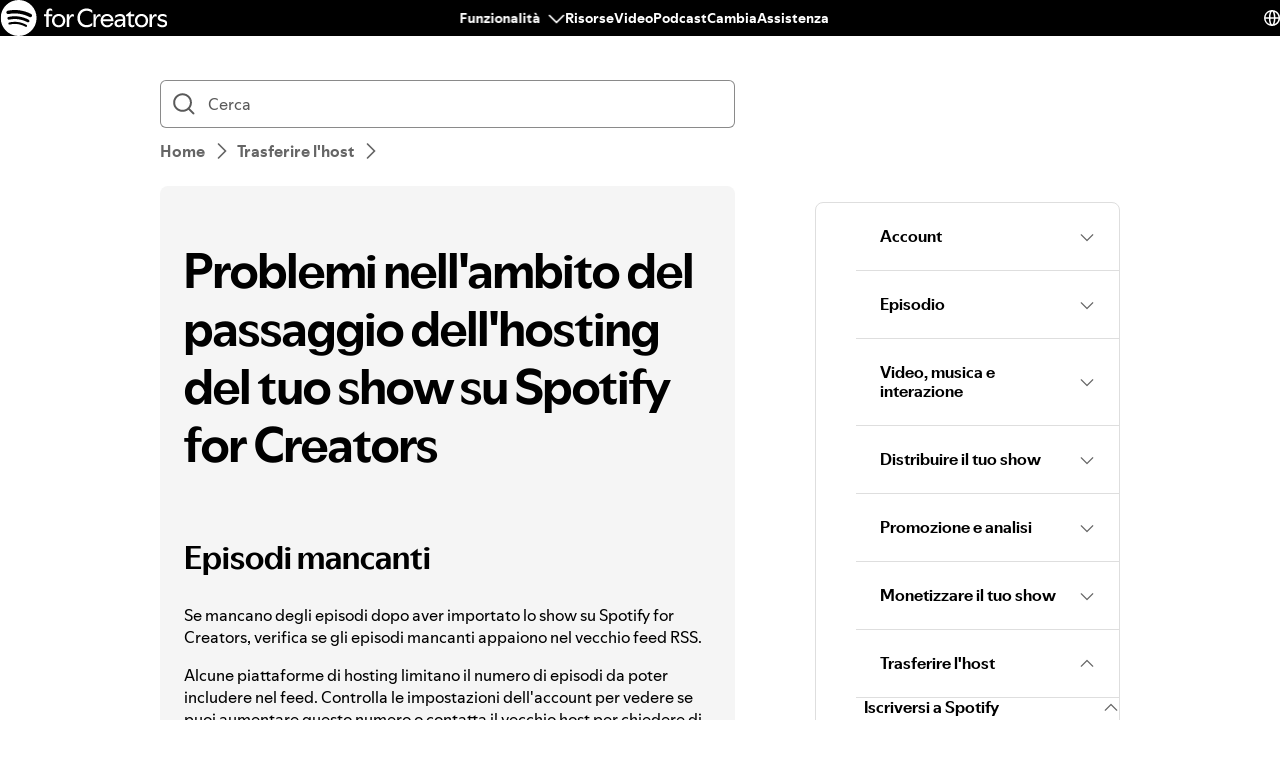

--- FILE ---
content_type: text/html; charset=utf-8
request_url: https://support.spotify.com/sm-it/creators/article/trouble-switching-your-show-s-hosting-to-spotify-for-creators/
body_size: 33746
content:
<!DOCTYPE html><html lang="it-IT" dir="ltr"><head><meta charSet="utf-8"/><meta name="viewport" content="width=device-width"/><title>Problemi nell&#x27;ambito del passaggio dell&#x27;hosting del tuo show su Spotify for Creators - Spotify</title><link rel="icon" href="//www.scdn.co/i/_global/favicon.png"/><link rel="canonical" href="https://support.spotify.com/sm-it/creators/article/trouble-switching-your-show-s-hosting-to-spotify-for-creators/"/><link rel="alternate" hrefLang="en-al" href="https://support.spotify.com/creators/al/article/trouble-switching-your-show-s-hosting-to-spotify-for-creators/"/><link rel="alternate" hrefLang="en-dz" href="https://support.spotify.com/creators/dz-ar/article/trouble-switching-your-show-s-hosting-to-spotify-for-creators/"/><link rel="alternate" hrefLang="fr-dz" href="https://support.spotify.com/creators/dz-fr/article/trouble-switching-your-show-s-hosting-to-spotify-for-creators/"/><link rel="alternate" hrefLang="es-ad" href="https://support.spotify.com/creators/ad/article/trouble-switching-your-show-s-hosting-to-spotify-for-creators/"/><link rel="alternate" hrefLang="en-ao" href="https://support.spotify.com/creators/ao-pt/article/trouble-switching-your-show-s-hosting-to-spotify-for-creators/"/><link rel="alternate" hrefLang="en-ag" href="https://support.spotify.com/creators/ag/article/trouble-switching-your-show-s-hosting-to-spotify-for-creators/"/><link rel="alternate" hrefLang="es-ar" href="https://support.spotify.com/creators/ar/article/trouble-switching-your-show-s-hosting-to-spotify-for-creators/"/><link rel="alternate" hrefLang="en-am" href="https://support.spotify.com/creators/am/article/trouble-switching-your-show-s-hosting-to-spotify-for-creators/"/><link rel="alternate" hrefLang="en-au" href="https://support.spotify.com/creators/au/article/trouble-switching-your-show-s-hosting-to-spotify-for-creators/"/><link rel="alternate" hrefLang="de-at" href="https://support.spotify.com/creators/at/article/trouble-switching-your-show-s-hosting-to-spotify-for-creators/"/><link rel="alternate" hrefLang="en-az" href="https://support.spotify.com/creators/az-en/article/trouble-switching-your-show-s-hosting-to-spotify-for-creators/"/><link rel="alternate" hrefLang="en-bh" href="https://support.spotify.com/creators/bh-en/article/trouble-switching-your-show-s-hosting-to-spotify-for-creators/"/><link rel="alternate" hrefLang="en-bd" href="https://support.spotify.com/creators/bd-en/article/trouble-switching-your-show-s-hosting-to-spotify-for-creators/"/><link rel="alternate" hrefLang="en-bb" href="https://support.spotify.com/creators/bb/article/trouble-switching-your-show-s-hosting-to-spotify-for-creators/"/><link rel="alternate" hrefLang="en-by" href="https://support.spotify.com/creators/by-ru/article/trouble-switching-your-show-s-hosting-to-spotify-for-creators/"/><link rel="alternate" hrefLang="fr-be" href="https://support.spotify.com/creators/be-fr/article/trouble-switching-your-show-s-hosting-to-spotify-for-creators/"/><link rel="alternate" hrefLang="nl-be" href="https://support.spotify.com/creators/be-nl/article/trouble-switching-your-show-s-hosting-to-spotify-for-creators/"/><link rel="alternate" hrefLang="en-bz" href="https://support.spotify.com/creators/bz-en/article/trouble-switching-your-show-s-hosting-to-spotify-for-creators/"/><link rel="alternate" hrefLang="es-bz" href="https://support.spotify.com/creators/bz-es/article/trouble-switching-your-show-s-hosting-to-spotify-for-creators/"/><link rel="alternate" hrefLang="en-bj" href="https://support.spotify.com/creators/bj-en/article/trouble-switching-your-show-s-hosting-to-spotify-for-creators/"/><link rel="alternate" hrefLang="fr-bj" href="https://support.spotify.com/creators/bj-fr/article/trouble-switching-your-show-s-hosting-to-spotify-for-creators/"/><link rel="alternate" hrefLang="en-bt" href="https://support.spotify.com/creators/bt/article/trouble-switching-your-show-s-hosting-to-spotify-for-creators/"/><link rel="alternate" hrefLang="es-bo" href="https://support.spotify.com/creators/bo/article/trouble-switching-your-show-s-hosting-to-spotify-for-creators/"/><link rel="alternate" hrefLang="en-ba" href="https://support.spotify.com/creators/ba/article/trouble-switching-your-show-s-hosting-to-spotify-for-creators/"/><link rel="alternate" hrefLang="en-bw" href="https://support.spotify.com/creators/bw/article/trouble-switching-your-show-s-hosting-to-spotify-for-creators/"/><link rel="alternate" hrefLang="en-br" href="https://support.spotify.com/creators/br-en/article/trouble-switching-your-show-s-hosting-to-spotify-for-creators/"/><link rel="alternate" hrefLang="pt-br" href="https://support.spotify.com/creators/br-pt/article/trouble-switching-your-show-s-hosting-to-spotify-for-creators/"/><link rel="alternate" hrefLang="en-bn" href="https://support.spotify.com/creators/bn-ms/article/trouble-switching-your-show-s-hosting-to-spotify-for-creators/"/><link rel="alternate" hrefLang="en-bg" href="https://support.spotify.com/creators/bg-en/article/trouble-switching-your-show-s-hosting-to-spotify-for-creators/"/><link rel="alternate" hrefLang="en-bf" href="https://support.spotify.com/creators/bf-en/article/trouble-switching-your-show-s-hosting-to-spotify-for-creators/"/><link rel="alternate" hrefLang="fr-bf" href="https://support.spotify.com/creators/bf-fr/article/trouble-switching-your-show-s-hosting-to-spotify-for-creators/"/><link rel="alternate" hrefLang="en-bi" href="https://support.spotify.com/creators/bi-en/article/trouble-switching-your-show-s-hosting-to-spotify-for-creators/"/><link rel="alternate" hrefLang="fr-bi" href="https://support.spotify.com/creators/bi-fr/article/trouble-switching-your-show-s-hosting-to-spotify-for-creators/"/><link rel="alternate" hrefLang="en-cv" href="https://support.spotify.com/creators/cv-pt/article/trouble-switching-your-show-s-hosting-to-spotify-for-creators/"/><link rel="alternate" hrefLang="en-kh" href="https://support.spotify.com/creators/kh/article/trouble-switching-your-show-s-hosting-to-spotify-for-creators/"/><link rel="alternate" hrefLang="en-cm" href="https://support.spotify.com/creators/cm-en/article/trouble-switching-your-show-s-hosting-to-spotify-for-creators/"/><link rel="alternate" hrefLang="fr-cm" href="https://support.spotify.com/creators/cm-fr/article/trouble-switching-your-show-s-hosting-to-spotify-for-creators/"/><link rel="alternate" hrefLang="en-ca" href="https://support.spotify.com/creators/ca-en/article/trouble-switching-your-show-s-hosting-to-spotify-for-creators/"/><link rel="alternate" hrefLang="fr-ca" href="https://support.spotify.com/creators/ca-fr/article/trouble-switching-your-show-s-hosting-to-spotify-for-creators/"/><link rel="alternate" hrefLang="en-td" href="https://support.spotify.com/creators/td-en/article/trouble-switching-your-show-s-hosting-to-spotify-for-creators/"/><link rel="alternate" hrefLang="fr-td" href="https://support.spotify.com/creators/td-fr/article/trouble-switching-your-show-s-hosting-to-spotify-for-creators/"/><link rel="alternate" hrefLang="es-cl" href="https://support.spotify.com/creators/cl/article/trouble-switching-your-show-s-hosting-to-spotify-for-creators/"/><link rel="alternate" hrefLang="en-co" href="https://support.spotify.com/creators/co-en/article/trouble-switching-your-show-s-hosting-to-spotify-for-creators/"/><link rel="alternate" hrefLang="es-co" href="https://support.spotify.com/creators/co-es/article/trouble-switching-your-show-s-hosting-to-spotify-for-creators/"/><link rel="alternate" hrefLang="en-km" href="https://support.spotify.com/creators/km-en/article/trouble-switching-your-show-s-hosting-to-spotify-for-creators/"/><link rel="alternate" hrefLang="fr-km" href="https://support.spotify.com/creators/km-fr/article/trouble-switching-your-show-s-hosting-to-spotify-for-creators/"/><link rel="alternate" hrefLang="es-cr" href="https://support.spotify.com/creators/cr/article/trouble-switching-your-show-s-hosting-to-spotify-for-creators/"/><link rel="alternate" hrefLang="en-ci" href="https://support.spotify.com/creators/ci-en/article/trouble-switching-your-show-s-hosting-to-spotify-for-creators/"/><link rel="alternate" hrefLang="fr-ci" href="https://support.spotify.com/creators/ci-fr/article/trouble-switching-your-show-s-hosting-to-spotify-for-creators/"/><link rel="alternate" hrefLang="en-hr" href="https://support.spotify.com/creators/hr-hr/article/trouble-switching-your-show-s-hosting-to-spotify-for-creators/"/><link rel="alternate" hrefLang="en-cw" href="https://support.spotify.com/creators/cw-en/article/trouble-switching-your-show-s-hosting-to-spotify-for-creators/"/><link rel="alternate" hrefLang="nl-cw" href="https://support.spotify.com/creators/cw-nl/article/trouble-switching-your-show-s-hosting-to-spotify-for-creators/"/><link rel="alternate" hrefLang="en-cy" href="https://support.spotify.com/creators/cy/article/trouble-switching-your-show-s-hosting-to-spotify-for-creators/"/><link rel="alternate" hrefLang="en-cz" href="https://support.spotify.com/creators/cz/article/trouble-switching-your-show-s-hosting-to-spotify-for-creators/"/><link rel="alternate" hrefLang="fr-cd" href="https://support.spotify.com/creators/cd-fr/article/trouble-switching-your-show-s-hosting-to-spotify-for-creators/"/><link rel="alternate" hrefLang="en-cd" href="https://support.spotify.com/creators/cd-sw/article/trouble-switching-your-show-s-hosting-to-spotify-for-creators/"/><link rel="alternate" hrefLang="en-dk" href="https://support.spotify.com/creators/dk-en/article/trouble-switching-your-show-s-hosting-to-spotify-for-creators/"/><link rel="alternate" hrefLang="en-dj" href="https://support.spotify.com/creators/dj-en/article/trouble-switching-your-show-s-hosting-to-spotify-for-creators/"/><link rel="alternate" hrefLang="fr-dj" href="https://support.spotify.com/creators/dj-fr/article/trouble-switching-your-show-s-hosting-to-spotify-for-creators/"/><link rel="alternate" hrefLang="en-dm" href="https://support.spotify.com/creators/dm/article/trouble-switching-your-show-s-hosting-to-spotify-for-creators/"/><link rel="alternate" hrefLang="es-do" href="https://support.spotify.com/creators/do/article/trouble-switching-your-show-s-hosting-to-spotify-for-creators/"/><link rel="alternate" hrefLang="es-ec" href="https://support.spotify.com/creators/ec/article/trouble-switching-your-show-s-hosting-to-spotify-for-creators/"/><link rel="alternate" hrefLang="en-eg" href="https://support.spotify.com/creators/eg-en/article/trouble-switching-your-show-s-hosting-to-spotify-for-creators/"/><link rel="alternate" hrefLang="es-sv" href="https://support.spotify.com/creators/sv/article/trouble-switching-your-show-s-hosting-to-spotify-for-creators/"/><link rel="alternate" hrefLang="en-gq" href="https://support.spotify.com/creators/gq-en/article/trouble-switching-your-show-s-hosting-to-spotify-for-creators/"/><link rel="alternate" hrefLang="es-gq" href="https://support.spotify.com/creators/gq-es/article/trouble-switching-your-show-s-hosting-to-spotify-for-creators/"/><link rel="alternate" hrefLang="en-ee" href="https://support.spotify.com/creators/ee-et/article/trouble-switching-your-show-s-hosting-to-spotify-for-creators/"/><link rel="alternate" hrefLang="en-sz" href="https://support.spotify.com/creators/sz/article/trouble-switching-your-show-s-hosting-to-spotify-for-creators/"/><link rel="alternate" hrefLang="en-et" href="https://support.spotify.com/creators/et-en/article/trouble-switching-your-show-s-hosting-to-spotify-for-creators/"/><link rel="alternate" hrefLang="en-fj" href="https://support.spotify.com/creators/fj/article/trouble-switching-your-show-s-hosting-to-spotify-for-creators/"/><link rel="alternate" hrefLang="en-fi" href="https://support.spotify.com/creators/fi/article/trouble-switching-your-show-s-hosting-to-spotify-for-creators/"/><link rel="alternate" hrefLang="fr-fr" href="https://support.spotify.com/creators/fr/article/trouble-switching-your-show-s-hosting-to-spotify-for-creators/"/><link rel="alternate" hrefLang="en-ga" href="https://support.spotify.com/creators/ga-en/article/trouble-switching-your-show-s-hosting-to-spotify-for-creators/"/><link rel="alternate" hrefLang="fr-ga" href="https://support.spotify.com/creators/ga-fr/article/trouble-switching-your-show-s-hosting-to-spotify-for-creators/"/><link rel="alternate" hrefLang="en-ge" href="https://support.spotify.com/creators/ge/article/trouble-switching-your-show-s-hosting-to-spotify-for-creators/"/><link rel="alternate" hrefLang="en-de" href="https://support.spotify.com/creators/de-en/article/trouble-switching-your-show-s-hosting-to-spotify-for-creators/"/><link rel="alternate" hrefLang="de-de" href="https://support.spotify.com/creators/de/article/trouble-switching-your-show-s-hosting-to-spotify-for-creators/"/><link rel="alternate" hrefLang="en-gh" href="https://support.spotify.com/creators/gh/article/trouble-switching-your-show-s-hosting-to-spotify-for-creators/"/><link rel="alternate" hrefLang="en-gr" href="https://support.spotify.com/creators/gr/article/trouble-switching-your-show-s-hosting-to-spotify-for-creators/"/><link rel="alternate" hrefLang="en-gd" href="https://support.spotify.com/creators/gd/article/trouble-switching-your-show-s-hosting-to-spotify-for-creators/"/><link rel="alternate" hrefLang="es-gt" href="https://support.spotify.com/creators/gt/article/trouble-switching-your-show-s-hosting-to-spotify-for-creators/"/><link rel="alternate" hrefLang="en-gn" href="https://support.spotify.com/creators/gn-en/article/trouble-switching-your-show-s-hosting-to-spotify-for-creators/"/><link rel="alternate" hrefLang="fr-gn" href="https://support.spotify.com/creators/gn-fr/article/trouble-switching-your-show-s-hosting-to-spotify-for-creators/"/><link rel="alternate" hrefLang="en-gw" href="https://support.spotify.com/creators/gw-pt/article/trouble-switching-your-show-s-hosting-to-spotify-for-creators/"/><link rel="alternate" hrefLang="en-gy" href="https://support.spotify.com/creators/gy/article/trouble-switching-your-show-s-hosting-to-spotify-for-creators/"/><link rel="alternate" hrefLang="en-ht" href="https://support.spotify.com/creators/ht-en/article/trouble-switching-your-show-s-hosting-to-spotify-for-creators/"/><link rel="alternate" hrefLang="fr-ht" href="https://support.spotify.com/creators/ht-fr/article/trouble-switching-your-show-s-hosting-to-spotify-for-creators/"/><link rel="alternate" hrefLang="es-hn" href="https://support.spotify.com/creators/hn/article/trouble-switching-your-show-s-hosting-to-spotify-for-creators/"/><link rel="alternate" hrefLang="en-hk" href="https://support.spotify.com/creators/hk-zh/article/trouble-switching-your-show-s-hosting-to-spotify-for-creators/"/><link rel="alternate" hrefLang="en-hu" href="https://support.spotify.com/creators/hu/article/trouble-switching-your-show-s-hosting-to-spotify-for-creators/"/><link rel="alternate" hrefLang="en-is" href="https://support.spotify.com/creators/is-is/article/trouble-switching-your-show-s-hosting-to-spotify-for-creators/"/><link rel="alternate" hrefLang="en-in" href="https://support.spotify.com/creators/in-hi/article/trouble-switching-your-show-s-hosting-to-spotify-for-creators/"/><link rel="alternate" hrefLang="en-id" href="https://support.spotify.com/creators/id-en/article/trouble-switching-your-show-s-hosting-to-spotify-for-creators/"/><link rel="alternate" hrefLang="id-id" href="https://support.spotify.com/creators/id-id/article/trouble-switching-your-show-s-hosting-to-spotify-for-creators/"/><link rel="alternate" hrefLang="en-iq" href="https://support.spotify.com/creators/iq-en/article/trouble-switching-your-show-s-hosting-to-spotify-for-creators/"/><link rel="alternate" hrefLang="en-ie" href="https://support.spotify.com/creators/ie/article/trouble-switching-your-show-s-hosting-to-spotify-for-creators/"/><link rel="alternate" hrefLang="en-il" href="https://support.spotify.com/creators/il-he/article/trouble-switching-your-show-s-hosting-to-spotify-for-creators/"/><link rel="alternate" hrefLang="it-it" href="https://support.spotify.com/creators/it/article/trouble-switching-your-show-s-hosting-to-spotify-for-creators/"/><link rel="alternate" hrefLang="en-jm" href="https://support.spotify.com/creators/jm/article/trouble-switching-your-show-s-hosting-to-spotify-for-creators/"/><link rel="alternate" hrefLang="ja-jp" href="https://support.spotify.com/creators/jp/article/trouble-switching-your-show-s-hosting-to-spotify-for-creators/"/><link rel="alternate" hrefLang="en-jo" href="https://support.spotify.com/creators/jo-en/article/trouble-switching-your-show-s-hosting-to-spotify-for-creators/"/><link rel="alternate" hrefLang="en-kz" href="https://support.spotify.com/creators/kz-ru/article/trouble-switching-your-show-s-hosting-to-spotify-for-creators/"/><link rel="alternate" hrefLang="en-ke" href="https://support.spotify.com/creators/ke-sw/article/trouble-switching-your-show-s-hosting-to-spotify-for-creators/"/><link rel="alternate" hrefLang="en-ki" href="https://support.spotify.com/creators/ki/article/trouble-switching-your-show-s-hosting-to-spotify-for-creators/"/><link rel="alternate" hrefLang="en-xk" href="https://support.spotify.com/creators/xk-sr/article/trouble-switching-your-show-s-hosting-to-spotify-for-creators/"/><link rel="alternate" hrefLang="en-kw" href="https://support.spotify.com/creators/kw-en/article/trouble-switching-your-show-s-hosting-to-spotify-for-creators/"/><link rel="alternate" hrefLang="en-kg" href="https://support.spotify.com/creators/kg-ru/article/trouble-switching-your-show-s-hosting-to-spotify-for-creators/"/><link rel="alternate" hrefLang="en-la" href="https://support.spotify.com/creators/la/article/trouble-switching-your-show-s-hosting-to-spotify-for-creators/"/><link rel="alternate" hrefLang="en-lv" href="https://support.spotify.com/creators/lv-lv/article/trouble-switching-your-show-s-hosting-to-spotify-for-creators/"/><link rel="alternate" hrefLang="en-lb" href="https://support.spotify.com/creators/lb-en/article/trouble-switching-your-show-s-hosting-to-spotify-for-creators/"/><link rel="alternate" hrefLang="en-ls" href="https://support.spotify.com/creators/ls/article/trouble-switching-your-show-s-hosting-to-spotify-for-creators/"/><link rel="alternate" hrefLang="en-lr" href="https://support.spotify.com/creators/lr/article/trouble-switching-your-show-s-hosting-to-spotify-for-creators/"/><link rel="alternate" hrefLang="en-ly" href="https://support.spotify.com/creators/ly-en/article/trouble-switching-your-show-s-hosting-to-spotify-for-creators/"/><link rel="alternate" hrefLang="de-li" href="https://support.spotify.com/creators/li/article/trouble-switching-your-show-s-hosting-to-spotify-for-creators/"/><link rel="alternate" hrefLang="en-lt" href="https://support.spotify.com/creators/lt-lt/article/trouble-switching-your-show-s-hosting-to-spotify-for-creators/"/><link rel="alternate" hrefLang="de-lu" href="https://support.spotify.com/creators/lu-de/article/trouble-switching-your-show-s-hosting-to-spotify-for-creators/"/><link rel="alternate" hrefLang="fr-lu" href="https://support.spotify.com/creators/lu-fr/article/trouble-switching-your-show-s-hosting-to-spotify-for-creators/"/><link rel="alternate" hrefLang="en-mo" href="https://support.spotify.com/creators/mo-zh/article/trouble-switching-your-show-s-hosting-to-spotify-for-creators/"/><link rel="alternate" hrefLang="en-mg" href="https://support.spotify.com/creators/mg-en/article/trouble-switching-your-show-s-hosting-to-spotify-for-creators/"/><link rel="alternate" hrefLang="fr-mg" href="https://support.spotify.com/creators/mg-fr/article/trouble-switching-your-show-s-hosting-to-spotify-for-creators/"/><link rel="alternate" hrefLang="en-mw" href="https://support.spotify.com/creators/mw/article/trouble-switching-your-show-s-hosting-to-spotify-for-creators/"/><link rel="alternate" hrefLang="en-my" href="https://support.spotify.com/creators/my-ms/article/trouble-switching-your-show-s-hosting-to-spotify-for-creators/"/><link rel="alternate" hrefLang="en-mv" href="https://support.spotify.com/creators/mv-en/article/trouble-switching-your-show-s-hosting-to-spotify-for-creators/"/><link rel="alternate" hrefLang="en-ml" href="https://support.spotify.com/creators/ml-en/article/trouble-switching-your-show-s-hosting-to-spotify-for-creators/"/><link rel="alternate" hrefLang="fr-ml" href="https://support.spotify.com/creators/ml-fr/article/trouble-switching-your-show-s-hosting-to-spotify-for-creators/"/><link rel="alternate" hrefLang="en-mt" href="https://support.spotify.com/creators/mt/article/trouble-switching-your-show-s-hosting-to-spotify-for-creators/"/><link rel="alternate" hrefLang="en-mh" href="https://support.spotify.com/creators/mh/article/trouble-switching-your-show-s-hosting-to-spotify-for-creators/"/><link rel="alternate" hrefLang="en-mr" href="https://support.spotify.com/creators/mr-en/article/trouble-switching-your-show-s-hosting-to-spotify-for-creators/"/><link rel="alternate" hrefLang="en-mu" href="https://support.spotify.com/creators/mu/article/trouble-switching-your-show-s-hosting-to-spotify-for-creators/"/><link rel="alternate" hrefLang="en-mx" href="https://support.spotify.com/creators/mx-en/article/trouble-switching-your-show-s-hosting-to-spotify-for-creators/"/><link rel="alternate" hrefLang="es-mx" href="https://support.spotify.com/creators/mx/article/trouble-switching-your-show-s-hosting-to-spotify-for-creators/"/><link rel="alternate" hrefLang="en-fm" href="https://support.spotify.com/creators/fm/article/trouble-switching-your-show-s-hosting-to-spotify-for-creators/"/><link rel="alternate" hrefLang="en-md" href="https://support.spotify.com/creators/md-ru/article/trouble-switching-your-show-s-hosting-to-spotify-for-creators/"/><link rel="alternate" hrefLang="fr-mc" href="https://support.spotify.com/creators/mc/article/trouble-switching-your-show-s-hosting-to-spotify-for-creators/"/><link rel="alternate" hrefLang="en-mn" href="https://support.spotify.com/creators/mn/article/trouble-switching-your-show-s-hosting-to-spotify-for-creators/"/><link rel="alternate" hrefLang="en-me" href="https://support.spotify.com/creators/me-sr/article/trouble-switching-your-show-s-hosting-to-spotify-for-creators/"/><link rel="alternate" hrefLang="en-ma" href="https://support.spotify.com/creators/ma-ar/article/trouble-switching-your-show-s-hosting-to-spotify-for-creators/"/><link rel="alternate" hrefLang="fr-ma" href="https://support.spotify.com/creators/ma-fr/article/trouble-switching-your-show-s-hosting-to-spotify-for-creators/"/><link rel="alternate" hrefLang="en-mz" href="https://support.spotify.com/creators/mz-pt/article/trouble-switching-your-show-s-hosting-to-spotify-for-creators/"/><link rel="alternate" hrefLang="en-na" href="https://support.spotify.com/creators/na-en/article/trouble-switching-your-show-s-hosting-to-spotify-for-creators/"/><link rel="alternate" hrefLang="en-nr" href="https://support.spotify.com/creators/nr/article/trouble-switching-your-show-s-hosting-to-spotify-for-creators/"/><link rel="alternate" hrefLang="en-np" href="https://support.spotify.com/creators/np-ne/article/trouble-switching-your-show-s-hosting-to-spotify-for-creators/"/><link rel="alternate" hrefLang="en-nl" href="https://support.spotify.com/creators/nl-en/article/trouble-switching-your-show-s-hosting-to-spotify-for-creators/"/><link rel="alternate" hrefLang="nl-nl" href="https://support.spotify.com/creators/nl/article/trouble-switching-your-show-s-hosting-to-spotify-for-creators/"/><link rel="alternate" hrefLang="en-nz" href="https://support.spotify.com/creators/nz/article/trouble-switching-your-show-s-hosting-to-spotify-for-creators/"/><link rel="alternate" hrefLang="es-ni" href="https://support.spotify.com/creators/ni/article/trouble-switching-your-show-s-hosting-to-spotify-for-creators/"/><link rel="alternate" hrefLang="en-ne" href="https://support.spotify.com/creators/ne-en/article/trouble-switching-your-show-s-hosting-to-spotify-for-creators/"/><link rel="alternate" hrefLang="fr-ne" href="https://support.spotify.com/creators/ne-fr/article/trouble-switching-your-show-s-hosting-to-spotify-for-creators/"/><link rel="alternate" hrefLang="en-ng" href="https://support.spotify.com/creators/ng/article/trouble-switching-your-show-s-hosting-to-spotify-for-creators/"/><link rel="alternate" hrefLang="en-mk" href="https://support.spotify.com/creators/mk/article/trouble-switching-your-show-s-hosting-to-spotify-for-creators/"/><link rel="alternate" hrefLang="en-no" href="https://support.spotify.com/creators/no-nb/article/trouble-switching-your-show-s-hosting-to-spotify-for-creators/"/><link rel="alternate" hrefLang="en-om" href="https://support.spotify.com/creators/om-en/article/trouble-switching-your-show-s-hosting-to-spotify-for-creators/"/><link rel="alternate" hrefLang="en-pk" href="https://support.spotify.com/creators/pk-ur/article/trouble-switching-your-show-s-hosting-to-spotify-for-creators/"/><link rel="alternate" hrefLang="en-pw" href="https://support.spotify.com/creators/pw/article/trouble-switching-your-show-s-hosting-to-spotify-for-creators/"/><link rel="alternate" hrefLang="en-ps" href="https://support.spotify.com/creators/ps-en/article/trouble-switching-your-show-s-hosting-to-spotify-for-creators/"/><link rel="alternate" hrefLang="es-pa" href="https://support.spotify.com/creators/pa/article/trouble-switching-your-show-s-hosting-to-spotify-for-creators/"/><link rel="alternate" hrefLang="en-pg" href="https://support.spotify.com/creators/pg/article/trouble-switching-your-show-s-hosting-to-spotify-for-creators/"/><link rel="alternate" hrefLang="es-py" href="https://support.spotify.com/creators/py/article/trouble-switching-your-show-s-hosting-to-spotify-for-creators/"/><link rel="alternate" hrefLang="es-pe" href="https://support.spotify.com/creators/pe/article/trouble-switching-your-show-s-hosting-to-spotify-for-creators/"/><link rel="alternate" hrefLang="en-ph" href="https://support.spotify.com/creators/ph-tl/article/trouble-switching-your-show-s-hosting-to-spotify-for-creators/"/><link rel="alternate" hrefLang="pl-pl" href="https://support.spotify.com/creators/pl/article/trouble-switching-your-show-s-hosting-to-spotify-for-creators/"/><link rel="alternate" hrefLang="en-pt" href="https://support.spotify.com/creators/pt-pt/article/trouble-switching-your-show-s-hosting-to-spotify-for-creators/"/><link rel="alternate" hrefLang="en-qa" href="https://support.spotify.com/creators/qa-en/article/trouble-switching-your-show-s-hosting-to-spotify-for-creators/"/><link rel="alternate" hrefLang="en-cg" href="https://support.spotify.com/creators/cg-en/article/trouble-switching-your-show-s-hosting-to-spotify-for-creators/"/><link rel="alternate" hrefLang="fr-cg" href="https://support.spotify.com/creators/cg-fr/article/trouble-switching-your-show-s-hosting-to-spotify-for-creators/"/><link rel="alternate" hrefLang="en-ro" href="https://support.spotify.com/creators/ro-ro/article/trouble-switching-your-show-s-hosting-to-spotify-for-creators/"/><link rel="alternate" hrefLang="en-rw" href="https://support.spotify.com/creators/rw/article/trouble-switching-your-show-s-hosting-to-spotify-for-creators/"/><link rel="alternate" hrefLang="en-ws" href="https://support.spotify.com/creators/ws/article/trouble-switching-your-show-s-hosting-to-spotify-for-creators/"/><link rel="alternate" hrefLang="en-sm" href="https://support.spotify.com/creators/sm-en/article/trouble-switching-your-show-s-hosting-to-spotify-for-creators/"/><link rel="alternate" hrefLang="it-sm" href="https://support.spotify.com/creators/sm-it/article/trouble-switching-your-show-s-hosting-to-spotify-for-creators/"/><link rel="alternate" hrefLang="en-st" href="https://support.spotify.com/creators/st-pt/article/trouble-switching-your-show-s-hosting-to-spotify-for-creators/"/><link rel="alternate" hrefLang="en-sa" href="https://support.spotify.com/creators/sa-en/article/trouble-switching-your-show-s-hosting-to-spotify-for-creators/"/><link rel="alternate" hrefLang="en-sn" href="https://support.spotify.com/creators/sn-en/article/trouble-switching-your-show-s-hosting-to-spotify-for-creators/"/><link rel="alternate" hrefLang="fr-sn" href="https://support.spotify.com/creators/sn-fr/article/trouble-switching-your-show-s-hosting-to-spotify-for-creators/"/><link rel="alternate" hrefLang="en-rs" href="https://support.spotify.com/creators/rs-sr/article/trouble-switching-your-show-s-hosting-to-spotify-for-creators/"/><link rel="alternate" hrefLang="en-sc" href="https://support.spotify.com/creators/sc-en/article/trouble-switching-your-show-s-hosting-to-spotify-for-creators/"/><link rel="alternate" hrefLang="fr-sc" href="https://support.spotify.com/creators/sc-fr/article/trouble-switching-your-show-s-hosting-to-spotify-for-creators/"/><link rel="alternate" hrefLang="en-sl" href="https://support.spotify.com/creators/sl/article/trouble-switching-your-show-s-hosting-to-spotify-for-creators/"/><link rel="alternate" hrefLang="en-sg" href="https://support.spotify.com/creators/sg-zh/article/trouble-switching-your-show-s-hosting-to-spotify-for-creators/"/><link rel="alternate" hrefLang="en-sk" href="https://support.spotify.com/creators/sk-sk/article/trouble-switching-your-show-s-hosting-to-spotify-for-creators/"/><link rel="alternate" hrefLang="en-si" href="https://support.spotify.com/creators/si-sl/article/trouble-switching-your-show-s-hosting-to-spotify-for-creators/"/><link rel="alternate" hrefLang="en-sb" href="https://support.spotify.com/creators/sb/article/trouble-switching-your-show-s-hosting-to-spotify-for-creators/"/><link rel="alternate" hrefLang="en-za" href="https://support.spotify.com/creators/za-zu/article/trouble-switching-your-show-s-hosting-to-spotify-for-creators/"/><link rel="alternate" hrefLang="en-kr" href="https://support.spotify.com/creators/kr-en/article/trouble-switching-your-show-s-hosting-to-spotify-for-creators/"/><link rel="alternate" hrefLang="ko-kr" href="https://support.spotify.com/creators/kr-ko/article/trouble-switching-your-show-s-hosting-to-spotify-for-creators/"/><link rel="alternate" hrefLang="es-es" href="https://support.spotify.com/creators/es/article/trouble-switching-your-show-s-hosting-to-spotify-for-creators/"/><link rel="alternate" hrefLang="en-lk" href="https://support.spotify.com/creators/lk-ta/article/trouble-switching-your-show-s-hosting-to-spotify-for-creators/"/><link rel="alternate" hrefLang="en-kn" href="https://support.spotify.com/creators/kn/article/trouble-switching-your-show-s-hosting-to-spotify-for-creators/"/><link rel="alternate" hrefLang="en-lc" href="https://support.spotify.com/creators/lc/article/trouble-switching-your-show-s-hosting-to-spotify-for-creators/"/><link rel="alternate" hrefLang="en-vc" href="https://support.spotify.com/creators/vc/article/trouble-switching-your-show-s-hosting-to-spotify-for-creators/"/><link rel="alternate" hrefLang="en-sr" href="https://support.spotify.com/creators/sr-en/article/trouble-switching-your-show-s-hosting-to-spotify-for-creators/"/><link rel="alternate" hrefLang="nl-sr" href="https://support.spotify.com/creators/sr-nl/article/trouble-switching-your-show-s-hosting-to-spotify-for-creators/"/><link rel="alternate" hrefLang="en-se" href="https://support.spotify.com/creators/se/article/trouble-switching-your-show-s-hosting-to-spotify-for-creators/"/><link rel="alternate" hrefLang="de-ch" href="https://support.spotify.com/creators/ch-de/article/trouble-switching-your-show-s-hosting-to-spotify-for-creators/"/><link rel="alternate" hrefLang="fr-ch" href="https://support.spotify.com/creators/ch-fr/article/trouble-switching-your-show-s-hosting-to-spotify-for-creators/"/><link rel="alternate" hrefLang="en-tw" href="https://support.spotify.com/creators/tw/article/trouble-switching-your-show-s-hosting-to-spotify-for-creators/"/><link rel="alternate" hrefLang="en-tj" href="https://support.spotify.com/creators/tj-ru/article/trouble-switching-your-show-s-hosting-to-spotify-for-creators/"/><link rel="alternate" hrefLang="en-tz" href="https://support.spotify.com/creators/tz-sw/article/trouble-switching-your-show-s-hosting-to-spotify-for-creators/"/><link rel="alternate" hrefLang="en-th" href="https://support.spotify.com/creators/th-th/article/trouble-switching-your-show-s-hosting-to-spotify-for-creators/"/><link rel="alternate" hrefLang="en-bs" href="https://support.spotify.com/creators/bs/article/trouble-switching-your-show-s-hosting-to-spotify-for-creators/"/><link rel="alternate" hrefLang="en-gm" href="https://support.spotify.com/creators/gm/article/trouble-switching-your-show-s-hosting-to-spotify-for-creators/"/><link rel="alternate" hrefLang="en-tl" href="https://support.spotify.com/creators/tl-pt/article/trouble-switching-your-show-s-hosting-to-spotify-for-creators/"/><link rel="alternate" hrefLang="en-tg" href="https://support.spotify.com/creators/tg-en/article/trouble-switching-your-show-s-hosting-to-spotify-for-creators/"/><link rel="alternate" hrefLang="fr-tg" href="https://support.spotify.com/creators/tg-fr/article/trouble-switching-your-show-s-hosting-to-spotify-for-creators/"/><link rel="alternate" hrefLang="en-to" href="https://support.spotify.com/creators/to/article/trouble-switching-your-show-s-hosting-to-spotify-for-creators/"/><link rel="alternate" hrefLang="en-tt" href="https://support.spotify.com/creators/tt/article/trouble-switching-your-show-s-hosting-to-spotify-for-creators/"/><link rel="alternate" hrefLang="en-tn" href="https://support.spotify.com/creators/tn-ar/article/trouble-switching-your-show-s-hosting-to-spotify-for-creators/"/><link rel="alternate" hrefLang="fr-tn" href="https://support.spotify.com/creators/tn-fr/article/trouble-switching-your-show-s-hosting-to-spotify-for-creators/"/><link rel="alternate" hrefLang="en-tr" href="https://support.spotify.com/creators/tr-en/article/trouble-switching-your-show-s-hosting-to-spotify-for-creators/"/><link rel="alternate" hrefLang="tr-tr" href="https://support.spotify.com/creators/tr-tr/article/trouble-switching-your-show-s-hosting-to-spotify-for-creators/"/><link rel="alternate" hrefLang="en-tv" href="https://support.spotify.com/creators/tv/article/trouble-switching-your-show-s-hosting-to-spotify-for-creators/"/><link rel="alternate" hrefLang="en-ug" href="https://support.spotify.com/creators/ug-sw/article/trouble-switching-your-show-s-hosting-to-spotify-for-creators/"/><link rel="alternate" hrefLang="en-ua" href="https://support.spotify.com/creators/ua-uk/article/trouble-switching-your-show-s-hosting-to-spotify-for-creators/"/><link rel="alternate" hrefLang="en-ae" href="https://support.spotify.com/creators/ae-en/article/trouble-switching-your-show-s-hosting-to-spotify-for-creators/"/><link rel="alternate" hrefLang="en-gb" href="https://support.spotify.com/creators/uk/article/trouble-switching-your-show-s-hosting-to-spotify-for-creators/"/><link rel="alternate" hrefLang="es-us" href="https://support.spotify.com/creators/us-es/article/trouble-switching-your-show-s-hosting-to-spotify-for-creators/"/><link rel="alternate" hrefLang="en-us" href="https://support.spotify.com/creators/us/article/trouble-switching-your-show-s-hosting-to-spotify-for-creators/"/><link rel="alternate" hrefLang="es-uy" href="https://support.spotify.com/creators/uy/article/trouble-switching-your-show-s-hosting-to-spotify-for-creators/"/><link rel="alternate" hrefLang="en-uz" href="https://support.spotify.com/creators/uz/article/trouble-switching-your-show-s-hosting-to-spotify-for-creators/"/><link rel="alternate" hrefLang="en-vu" href="https://support.spotify.com/creators/vu-en/article/trouble-switching-your-show-s-hosting-to-spotify-for-creators/"/><link rel="alternate" hrefLang="fr-vu" href="https://support.spotify.com/creators/vu-fr/article/trouble-switching-your-show-s-hosting-to-spotify-for-creators/"/><link rel="alternate" hrefLang="en-ve" href="https://support.spotify.com/creators/ve-en/article/trouble-switching-your-show-s-hosting-to-spotify-for-creators/"/><link rel="alternate" hrefLang="es-ve" href="https://support.spotify.com/creators/ve-es/article/trouble-switching-your-show-s-hosting-to-spotify-for-creators/"/><link rel="alternate" hrefLang="en-vn" href="https://support.spotify.com/creators/vn-en/article/trouble-switching-your-show-s-hosting-to-spotify-for-creators/"/><link rel="alternate" hrefLang="vi-vn" href="https://support.spotify.com/creators/vn-vi/article/trouble-switching-your-show-s-hosting-to-spotify-for-creators/"/><link rel="alternate" hrefLang="en-zm" href="https://support.spotify.com/creators/zm/article/trouble-switching-your-show-s-hosting-to-spotify-for-creators/"/><link rel="alternate" hrefLang="en-zw" href="https://support.spotify.com/creators/zw/article/trouble-switching-your-show-s-hosting-to-spotify-for-creators/"/><meta property="og:title" content="Problemi nell&#x27;ambito del passaggio dell&#x27;hosting del tuo show su Spotify for Creators - Spotify"/><meta property="og:url" content="https://support.spotify.com/sm-it/creators/article/trouble-switching-your-show-s-hosting-to-spotify-for-creators/"/><meta property="og:locale" content="it_IT"/><meta property="og:site_name" content="Spotify"/><meta property="og:type" content="website"/><meta property="og:image" content="//www.scdn.co/i/_global/open-graph-default.png"/><meta name="twitter:title" content="Problemi nell&#x27;ambito del passaggio dell&#x27;hosting del tuo show su Spotify for Creators - Spotify"/><meta name="twitter:card" content="summary"/><meta name="twitter:site" content="@SpotifyCares"/><meta name="twitter:creator" content="@SpotifyCares"/><meta name="twitter:image" content="//www.scdn.co/i/_global/open-graph-default.png"/><meta name="twitter:url" content="https://support.spotify.com/sm-it/creators/article/trouble-switching-your-show-s-hosting-to-spotify-for-creators/"/><link rel="apple-touch-icon-precomposed" sizes="144x144" href="//www.scdn.co/i/_global/touch-icon-144.png"/><link rel="apple-touch-icon-precomposed" sizes="114x114" href="//www.scdn.co/i/_global/touch-icon-114.png"/><link rel="apple-touch-icon-precomposed" sizes="72x72" href="//www.scdn.co/i/_global/touch-icon-72.png"/><link rel="apple-touch-icon-precomposed" href="//www.scdn.co/i/_global/touch-icon-57.png"/><meta name="next-head-count" content="22"/><meta name="color-scheme" content="light"/><link rel="preload" href="https://support.scdn.co/web/_next/static/css/714c10ff17131d92.css" as="style"/><link rel="stylesheet" href="https://support.scdn.co/web/_next/static/css/714c10ff17131d92.css" data-n-g=""/><link rel="preload" href="https://support.scdn.co/web/_next/static/css/9933c91b5dfa7a7c.css" as="style"/><link rel="stylesheet" href="https://support.scdn.co/web/_next/static/css/9933c91b5dfa7a7c.css" data-n-p=""/><noscript data-n-css=""></noscript><script defer="" nomodule="" src="https://support.scdn.co/web/_next/static/chunks/polyfills-42372ed130431b0a.js"></script><script src="https://support.scdn.co/web/_next/static/chunks/webpack-45e20a5c9dc21fd7.js" defer=""></script><script src="https://support.scdn.co/web/_next/static/chunks/framework-6bc5d19ed30a6696.js" defer=""></script><script src="https://support.scdn.co/web/_next/static/chunks/main-87a171c5377adf33.js" defer=""></script><script src="https://support.scdn.co/web/_next/static/chunks/pages/_app-61b71dc326576f42.js" defer=""></script><script src="https://support.scdn.co/web/_next/static/chunks/279-f670698784acd795.js" defer=""></script><script src="https://support.scdn.co/web/_next/static/chunks/7519-22d21eceef74bcd2.js" defer=""></script><script src="https://support.scdn.co/web/_next/static/chunks/2446-3bd56a1f5bf08c0c.js" defer=""></script><script src="https://support.scdn.co/web/_next/static/chunks/9796-fed0008f092fba1e.js" defer=""></script><script src="https://support.scdn.co/web/_next/static/chunks/6627-dcea0f8b06d5ce92.js" defer=""></script><script src="https://support.scdn.co/web/_next/static/chunks/8590-f6a18d8de097cad6.js" defer=""></script><script src="https://support.scdn.co/web/_next/static/chunks/1330-b06f701f0b6b537d.js" defer=""></script><script src="https://support.scdn.co/web/_next/static/chunks/550-614256213126e549.js" defer=""></script><script src="https://support.scdn.co/web/_next/static/chunks/8821-443acf0146afd7bd.js" defer=""></script><script src="https://support.scdn.co/web/_next/static/chunks/pages/%5Bmarket%5D/%5Bvertical%5D/article/%5Barticleslug%5D-1ad9371dd9d9ff56.js" defer=""></script><script src="https://support.scdn.co/web/_next/static/ZSku9Qk1jTdAlZlTZyAf_/_buildManifest.js" defer=""></script><script src="https://support.scdn.co/web/_next/static/ZSku9Qk1jTdAlZlTZyAf_/_ssgManifest.js" defer=""></script><style data-styled="" data-styled-version="6.1.19">.flmuAX{box-sizing:border-box;-webkit-tap-highlight-color:transparent;padding-inline:0;margin-block:0;overflow-wrap:break-word;list-style-type:none;}/*!sc*/
data-styled.g2[id="TypeList__TypeListElement-sc-1jhixr6-0"]{content:"flmuAX,"}/*!sc*/
.bScwmC{color:var(--text-base, #000000);background-color:var(--background-base, #ffffff);padding-block-end:var(--encore-spacing-base, 16px);}/*!sc*/
data-styled.g3[id="Panel__AccordionPanel-sc-jkxemo-0"]{content:"bScwmC,"}/*!sc*/
.fZNuSM{box-sizing:border-box;-webkit-tap-highlight-color:transparent;padding-block:var(--encore-spacing-tighter-2, 8px) var(--encore-spacing-looser-3, 48px);padding-inline:var(--encore-spacing-looser-2, 32px);color:var(--text-base, #000000);overflow-wrap:break-word;}/*!sc*/
data-styled.g4[id="Content-sc-uu9ltg-0"]{content:"fZNuSM,"}/*!sc*/
.haLNob{box-sizing:border-box;-webkit-tap-highlight-color:transparent;list-style-type:none;border-block-start:1px solid var(--decorative-subdued, #dedede);border-inline-end:1px solid var(--decorative-subdued, #dedede);border-inline-start:1px solid var(--decorative-subdued, #dedede);}/*!sc*/
.haLNob:last-child{border-block-end:1px solid var(--decorative-subdued, #dedede);}/*!sc*/
data-styled.g5[id="Item-sc-jzntl3-0"]{content:"haLNob,"}/*!sc*/
.cesNwf{margin:0;}/*!sc*/
data-styled.g6[id="HeadingElement__StyledHeadingTag-sc-1fqxeih-0"]{content:"cesNwf,"}/*!sc*/
.lfjuPl{fill:currentcolor;width:var(--encore-graphic-size-decorative-smaller, 16px);height:var(--encore-graphic-size-decorative-smaller, 16px);}/*!sc*/
.lfjuPl *{vector-effect:non-scaling-stroke;}/*!sc*/
.cOvkgN{fill:currentcolor;width:var(--encore-graphic-size-decorative-base, 24px);height:var(--encore-graphic-size-decorative-base, 24px);}/*!sc*/
.cOvkgN *{vector-effect:non-scaling-stroke;}/*!sc*/
.bXGRpR{fill:currentcolor;width:var(--encore-graphic-size-decorative-smaller, 16px);height:var(--encore-graphic-size-decorative-smaller, 16px);}/*!sc*/
.bXGRpR *{vector-effect:non-scaling-stroke;}/*!sc*/
[dir='rtl'] .bXGRpR.bXGRpR{transform:scaleX(-1);}/*!sc*/
.gZmLLq{fill:var(--text-bright-accent, #107434);width:var(--encore-graphic-size-decorative-base, 24px);height:var(--encore-graphic-size-decorative-base, 24px);}/*!sc*/
.gZmLLq *{vector-effect:non-scaling-stroke;}/*!sc*/
.hJQTwF{fill:var(--text-subdued, #656565);width:var(--encore-graphic-size-decorative-base, 24px);height:var(--encore-graphic-size-decorative-base, 24px);}/*!sc*/
.hJQTwF *{vector-effect:non-scaling-stroke;}/*!sc*/
data-styled.g7[id="Svg-sc-ytk21e-0"]{content:"lfjuPl,cOvkgN,bXGRpR,gZmLLq,hJQTwF,"}/*!sc*/
.enVhKf{transition:transform 150ms;color:var(--text-subdued, #656565);flex-shrink:0;}/*!sc*/
@media (min-width:768px){.enVhKf{block-size:32px;inline-size:32px;}}/*!sc*/
.igGzpZ{transition:transform 150ms;color:var(--text-subdued, #656565);flex-shrink:0;transform:rotate(180deg);}/*!sc*/
@media (min-width:768px){.igGzpZ{block-size:32px;inline-size:32px;}}/*!sc*/
data-styled.g8[id="Icon__AccordionIcon-sc-j3ofo4-0"]{content:"enVhKf,igGzpZ,"}/*!sc*/
.fEFNjD{box-sizing:border-box;-webkit-tap-highlight-color:transparent;display:flex;align-items:center;justify-content:space-between;margin:0;background-color:transparent;border:none;width:100%;text-align:left;padding:var(--encore-spacing-looser-2, 32px);cursor:pointer;color:var(--text-base, #000000);outline:none;}/*!sc*/
.fEFNjD:focus{border:3px solid var(--essential-base, #000000);padding:calc(32px - 3px);}/*!sc*/
data-styled.g9[id="TitleButton-sc-g0cg38-0"]{content:"fEFNjD,"}/*!sc*/
.bieqOZ{min-inline-size:0;overflow-wrap:break-word;margin-inline-end:var(--encore-spacing-base, 16px);}/*!sc*/
data-styled.g10[id="TitleText-sc-1t77w68-0"]{content:"bieqOZ,"}/*!sc*/
.JypwR{display:list-item;list-style-type:none;}/*!sc*/
data-styled.g24[id="TypeListItem__TypeListItemElement-sc-q1l2mf-0"]{content:"JypwR,"}/*!sc*/
.hhREvH{box-sizing:border-box;-webkit-tap-highlight-color:transparent;color:inherit;align-items:center;text-decoration:none;}/*!sc*/
.hhREvH[href],.hhREvH:hover:not([disabled]){text-decoration:underline;}/*!sc*/
.hhREvH[href]:hover{text-decoration:underline;color:var(--text-bright-accent, #107434);}/*!sc*/
.hhREvH[href]:focus{outline:none;box-shadow:0 3px 0 0;transition:box-shadow 200ms ease-in;}/*!sc*/
.hhREvH[href]:focus.hhREvH[href]:focus{text-decoration:none;}/*!sc*/
.hhREvH[href]:active{color:var(--text-bright-accent, #107434);}/*!sc*/
.hhREvH[disabled],.hhREvH[href][disabled],.hhREvH[aria-disabled='true']{color:var(--text-subdued, #656565);opacity:0.3;cursor:not-allowed;}/*!sc*/
.eiyLDG{box-sizing:border-box;-webkit-tap-highlight-color:transparent;color:inherit;align-items:center;text-decoration:none;color:var(--text-subdued, #656565);display:inline-flex;}/*!sc*/
.eiyLDG[href],.eiyLDG:hover:not([disabled]){text-decoration:underline;}/*!sc*/
.eiyLDG[href]:hover{text-decoration:underline;color:var(--text-bright-accent, #107434);}/*!sc*/
.eiyLDG[href]:focus{outline:none;box-shadow:0 3px 0 0;transition:box-shadow 200ms ease-in;}/*!sc*/
.eiyLDG[href]:focus.eiyLDG[href]:focus{text-decoration:none;}/*!sc*/
.eiyLDG[href]:active{color:var(--text-bright-accent, #107434);}/*!sc*/
.eiyLDG[disabled],.eiyLDG[href][disabled],.eiyLDG[aria-disabled='true']{color:var(--text-subdued, #656565);opacity:0.3;cursor:not-allowed;}/*!sc*/
.eiyLDG,.eiyLDG[href]{text-decoration:none;}/*!sc*/
.eiyLDG[href]:focus{text-decoration:none;color:var(--text-base, #000000);}/*!sc*/
.eiyLDG[href]:active{text-decoration:underline;color:var(--text-base, #000000);}/*!sc*/
.eiyLDG[href]:hover,.eiyLDG[href]:hover:focus{text-decoration:underline;color:var(--text-subdued, #656565);}/*!sc*/
.eiyLDG[disabled],.eiyLDG[href][disabled],.eiyLDG[aria-disabled='true']{text-decoration:none;}/*!sc*/
data-styled.g27[id="Link-sc-k8gsk-0"]{content:"hhREvH,eiyLDG,"}/*!sc*/
.jeQLiy{box-sizing:border-box;-webkit-tap-highlight-color:transparent;background-color:transparent;border:0;border-radius:var(--encore-button-corner-radius, 9999px);cursor:pointer;display:inline-block;position:relative;text-align:center;text-decoration:none;text-transform:none;touch-action:manipulation;transition-duration:33ms;transition-property:background-color,border-color,color,box-shadow,filter,transform;user-select:none;vertical-align:middle;transform:translate3d(0,0,0);color:var(--text-subdued, #656565);min-inline-size:0;min-block-size:var(--encore-control-size-base, 48px);padding-block:var(--encore-spacing-tighter-2, 8px);padding-inline:var(--encore-spacing-looser-2, 32px);display:inline-flex;align-items:center;justify-content:center;position:relative;}/*!sc*/
.jeQLiy:focus{outline:none;}/*!sc*/
@supports (overflow-wrap:anywhere){.jeQLiy{overflow-wrap:anywhere;}}/*!sc*/
@supports not (overflow-wrap:anywhere){.jeQLiy{word-break:break-word;}}/*!sc*/
.jeQLiy:hover{transform:scale(1.04);color:var(--text-base, #000000);}/*!sc*/
.jeQLiy:active{opacity:0.7;outline:none;transform:scale(1);color:var(--text-subdued, #656565);}/*!sc*/
.jeQLiy:focus{outline:none;}/*!sc*/
.jeQLiy::after{content:'';display:block;position:absolute;pointer-events:none;transition:border-color 200ms ease-in;box-sizing:border-box;bottom:5px;border-bottom:3px solid transparent;width:100%;}/*!sc*/
.jeQLiy:focus::after{border-color:inherit;}/*!sc*/
.jeQLiy::after{inline-size:calc(100% - (var(--encore-spacing-looser-2, 32px) * 2));}/*!sc*/
.jeQLiy[disabled],.jeQLiy[aria-disabled='true'],fieldset[disabled] .jeQLiy{cursor:not-allowed;opacity:0.3;transform:scale(1);color:var(--text-subdued, #656565);}/*!sc*/
.jeQLiy[disabled]::before,.jeQLiy[aria-disabled='true']::before,fieldset[disabled] .jeQLiy::before{background-color:transparent;}/*!sc*/
.jeQLiy[disabled]::after,.jeQLiy[aria-disabled='true']::after,fieldset[disabled] .jeQLiy::after{border-color:transparent;}/*!sc*/
.cKAKrK{box-sizing:border-box;-webkit-tap-highlight-color:transparent;background-color:transparent;border:0;border-radius:var(--encore-button-corner-radius, 9999px);cursor:pointer;display:inline-block;position:relative;text-align:center;text-decoration:none;text-transform:none;touch-action:manipulation;transition-duration:33ms;transition-property:background-color,border-color,color,box-shadow,filter,transform;user-select:none;vertical-align:middle;transform:translate3d(0,0,0);color:var(--text-subdued, #656565);min-inline-size:0;min-block-size:var(--encore-control-size-smaller, 32px);padding-block:var(--encore-spacing-tighter-2, 8px);padding-inline:var(--encore-spacing-tighter-2, 8px);display:inline-flex;align-items:center;justify-content:center;position:relative;}/*!sc*/
.cKAKrK:focus{outline:none;}/*!sc*/
@supports (overflow-wrap:anywhere){.cKAKrK{overflow-wrap:anywhere;}}/*!sc*/
@supports not (overflow-wrap:anywhere){.cKAKrK{word-break:break-word;}}/*!sc*/
.cKAKrK:hover{transform:scale(1.04);color:var(--text-base, #000000);}/*!sc*/
.cKAKrK:active{opacity:0.7;outline:none;transform:scale(1);color:var(--text-subdued, #656565);}/*!sc*/
.cKAKrK:focus{outline:none;}/*!sc*/
.cKAKrK::after{content:'';display:block;position:absolute;pointer-events:none;transition:border-color 200ms ease-in;box-sizing:border-box;bottom:1px;border-bottom:3px solid transparent;width:100%;}/*!sc*/
.cKAKrK:focus::after{border-color:inherit;}/*!sc*/
.cKAKrK::after{inline-size:16px;}/*!sc*/
.cKAKrK[disabled],.cKAKrK[aria-disabled='true'],fieldset[disabled] .cKAKrK{cursor:not-allowed;opacity:0.3;transform:scale(1);color:var(--text-subdued, #656565);}/*!sc*/
.cKAKrK[disabled]::before,.cKAKrK[aria-disabled='true']::before,fieldset[disabled] .cKAKrK::before{background-color:transparent;}/*!sc*/
.cKAKrK[disabled]::after,.cKAKrK[aria-disabled='true']::after,fieldset[disabled] .cKAKrK::after{border-color:transparent;}/*!sc*/
.jxzaED{box-sizing:border-box;-webkit-tap-highlight-color:transparent;background-color:transparent;border:0;border-radius:var(--encore-button-corner-radius, 9999px);cursor:pointer;display:inline-block;position:relative;text-align:center;text-decoration:none;text-transform:none;touch-action:manipulation;transition-duration:33ms;transition-property:background-color,border-color,color,box-shadow,filter,transform;user-select:none;vertical-align:middle;transform:translate3d(0,0,0);color:var(--text-subdued, #656565);min-inline-size:0;min-block-size:var(--encore-control-size-smaller, 32px);padding-block:var(--encore-spacing-tighter-4, 4px);padding-inline:var(--encore-spacing-tighter, 12px) var(--encore-spacing-base, 16px);display:inline-flex;align-items:center;justify-content:center;position:relative;}/*!sc*/
.jxzaED:focus{outline:none;}/*!sc*/
@supports (overflow-wrap:anywhere){.jxzaED{overflow-wrap:anywhere;}}/*!sc*/
@supports not (overflow-wrap:anywhere){.jxzaED{word-break:break-word;}}/*!sc*/
.jxzaED:hover{transform:scale(1.04);color:var(--text-base, #000000);}/*!sc*/
.jxzaED:active{opacity:0.7;outline:none;transform:scale(1);color:var(--text-subdued, #656565);}/*!sc*/
.jxzaED:focus{outline:none;}/*!sc*/
.jxzaED::after{content:'';display:block;position:absolute;pointer-events:none;transition:border-color 200ms ease-in;box-sizing:border-box;bottom:1px;border-bottom:3px solid transparent;width:100%;}/*!sc*/
.jxzaED:focus::after{border-color:inherit;}/*!sc*/
.jxzaED::after{inline-size:calc(100% - (var(--encore-spacing-tighter, 12px) * 2));}/*!sc*/
.jxzaED[disabled],.jxzaED[aria-disabled='true'],fieldset[disabled] .jxzaED{cursor:not-allowed;opacity:0.3;transform:scale(1);color:var(--text-subdued, #656565);}/*!sc*/
.jxzaED[disabled]::before,.jxzaED[aria-disabled='true']::before,fieldset[disabled] .jxzaED::before{background-color:transparent;}/*!sc*/
.jxzaED[disabled]::after,.jxzaED[aria-disabled='true']::after,fieldset[disabled] .jxzaED::after{border-color:transparent;}/*!sc*/
.cyJjLP{box-sizing:border-box;-webkit-tap-highlight-color:transparent;background-color:transparent;border:0;border-radius:var(--encore-button-corner-radius, 9999px);cursor:pointer;display:inline-block;position:relative;text-align:center;text-decoration:none;text-transform:none;touch-action:manipulation;transition-duration:33ms;transition-property:background-color,border-color,color,box-shadow,filter,transform;user-select:none;vertical-align:middle;transform:translate3d(0,0,0);color:var(--text-subdued, #656565);min-inline-size:0;padding:0;display:inline-flex;align-items:center;justify-content:center;position:relative;}/*!sc*/
.cyJjLP:focus{outline:none;}/*!sc*/
@supports (overflow-wrap:anywhere){.cyJjLP{overflow-wrap:anywhere;}}/*!sc*/
@supports not (overflow-wrap:anywhere){.cyJjLP{word-break:break-word;}}/*!sc*/
.cyJjLP:hover{transform:scale(1.04);color:var(--text-base, #000000);}/*!sc*/
.cyJjLP:active{opacity:0.7;outline:none;transform:scale(1);color:var(--text-subdued, #656565);}/*!sc*/
.cyJjLP:focus{outline:none;}/*!sc*/
.cyJjLP::after{content:'';display:block;position:absolute;pointer-events:none;transition:border-color 200ms ease-in;box-sizing:border-box;bottom:-3px;border-bottom:3px solid transparent;width:100%;}/*!sc*/
.cyJjLP:focus::after{border-color:inherit;}/*!sc*/
.cyJjLP::after{inline-size:100%;}/*!sc*/
.cyJjLP[disabled],.cyJjLP[aria-disabled='true'],fieldset[disabled] .cyJjLP{cursor:not-allowed;opacity:0.3;transform:scale(1);color:var(--text-subdued, #656565);}/*!sc*/
.cyJjLP[disabled]::before,.cyJjLP[aria-disabled='true']::before,fieldset[disabled] .cyJjLP::before{background-color:transparent;}/*!sc*/
.cyJjLP[disabled]::after,.cyJjLP[aria-disabled='true']::after,fieldset[disabled] .cyJjLP::after{border-color:transparent;}/*!sc*/
data-styled.g30[id="Button-sc-1dqy6lx-0"]{content:"jeQLiy,cKAKrK,jxzaED,cyJjLP,"}/*!sc*/
.dEYbuR{display:flex;}/*!sc*/
.bcPWvR{display:flex;margin-inline-end:5px;}/*!sc*/
data-styled.g31[id="IconWrapper__Wrapper-sc-16usrgb-0"]{content:"dEYbuR,bcPWvR,"}/*!sc*/
.jQFVXU{box-sizing:border-box;-webkit-tap-highlight-color:transparent;background-color:transparent;border:0;border-radius:var(--encore-button-corner-radius, 9999px);cursor:pointer;display:inline-block;position:relative;text-align:center;text-decoration:none;text-transform:none;touch-action:manipulation;transition-duration:33ms;transition-property:background-color,border-color,color,box-shadow,filter,transform;user-select:none;vertical-align:middle;transform:translate3d(0,0,0);padding-block:calc(var(--encore-spacing-tighter-4, 4px) - 1px);padding-inline:calc(var(--encore-spacing-base, 16px) - 1px);position:relative;border:1px solid var(--essential-subdued, #818181);color:var(--text-base, #000000);min-inline-size:0;min-block-size:var(--encore-control-size-smaller, 32px);display:inline-flex;align-items:center;justify-content:center;inline-size:100%;}/*!sc*/
.jQFVXU:focus{outline:none;}/*!sc*/
.jQFVXU:focus{outline:none;}/*!sc*/
.jQFVXU::after{display:block;position:absolute;pointer-events:none;transition:border-color 200ms ease-in;box-sizing:border-box;inline-size:calc(100% + calc(12px + (2 * var(--encore-border-width-hairline, 1px))));block-size:calc(100% + calc(12px + (2 * var(--encore-border-width-hairline, 1px))));inset-block-start:calc(-6px - var(--encore-border-width-hairline, 1px));inset-inline-start:calc(-6px - var(--encore-border-width-hairline, 1px));background:transparent;border-radius:var(--encore-button-corner-radius, 9999px);border:3px solid transparent;content:'';}/*!sc*/
.jQFVXU:focus::after{border-color:var(--parents-essential-base, var(--essential-base, #000000));}/*!sc*/
@supports (overflow-wrap:anywhere){.jQFVXU{overflow-wrap:anywhere;}}/*!sc*/
@supports not (overflow-wrap:anywhere){.jQFVXU{word-break:break-word;}}/*!sc*/
.jQFVXU:hover{border:1px solid var(--essential-base, #000000);}/*!sc*/
.jQFVXU:active{opacity:0.7;outline:none;transform:scale(1);border:1px solid var(--essential-subdued, #818181);}/*!sc*/
.jQFVXU[disabled],.jQFVXU[aria-disabled='true'],fieldset[disabled] .jQFVXU{cursor:not-allowed;opacity:0.3;transform:scale(1);border-color:var(--essential-subdued, #818181);}/*!sc*/
.jQFVXU[disabled]::after,.jQFVXU[aria-disabled='true']::after,fieldset[disabled] .jQFVXU::after{border-color:transparent;}/*!sc*/
.buiYbJ{box-sizing:border-box;-webkit-tap-highlight-color:transparent;background-color:transparent;border:0;border-radius:var(--encore-button-corner-radius, 9999px);cursor:pointer;display:inline-block;position:relative;text-align:center;text-decoration:none;text-transform:none;touch-action:manipulation;transition-duration:33ms;transition-property:background-color,border-color,color,box-shadow,filter,transform;user-select:none;vertical-align:middle;transform:translate3d(0,0,0);inline-size:var(--encore-control-size-base, 48px);block-size:var(--encore-control-size-base, 48px);position:relative;border:1px solid var(--essential-subdued, #818181);color:var(--text-base, #000000);min-inline-size:0;min-block-size:var(--encore-control-size-base, 48px);display:inline-flex;align-items:center;justify-content:center;}/*!sc*/
.buiYbJ:focus{outline:none;}/*!sc*/
.buiYbJ:focus{outline:none;}/*!sc*/
.buiYbJ::after{display:block;position:absolute;pointer-events:none;transition:border-color 200ms ease-in;box-sizing:border-box;inline-size:calc(100% + calc(12px + (2 * var(--encore-border-width-hairline, 1px))));block-size:calc(100% + calc(12px + (2 * var(--encore-border-width-hairline, 1px))));inset-block-start:calc(-6px - var(--encore-border-width-hairline, 1px));inset-inline-start:calc(-6px - var(--encore-border-width-hairline, 1px));background:transparent;border-radius:var(--encore-button-corner-radius, 9999px);border:3px solid transparent;content:'';}/*!sc*/
.buiYbJ:focus::after{border-color:var(--parents-essential-base, var(--essential-base, #000000));}/*!sc*/
@supports (overflow-wrap:anywhere){.buiYbJ{overflow-wrap:anywhere;}}/*!sc*/
@supports not (overflow-wrap:anywhere){.buiYbJ{word-break:break-word;}}/*!sc*/
.buiYbJ:hover{transform:scale(1.04);border:1px solid var(--essential-base, #000000);}/*!sc*/
.buiYbJ:active{opacity:0.7;outline:none;transform:scale(1);border:1px solid var(--essential-subdued, #818181);}/*!sc*/
.buiYbJ[disabled],.buiYbJ[aria-disabled='true'],fieldset[disabled] .buiYbJ{cursor:not-allowed;opacity:0.3;transform:scale(1);border-color:var(--essential-subdued, #818181);}/*!sc*/
.buiYbJ[disabled]::after,.buiYbJ[aria-disabled='true']::after,fieldset[disabled] .buiYbJ::after{border-color:transparent;}/*!sc*/
data-styled.g42[id="Button-sc-y0gtbx-0"]{content:"jQFVXU,buiYbJ,"}/*!sc*/
.eOVZUL{display:flex;position:absolute;inset-block-start:calc((var(--encore-control-size-base, 48px) - var(--encore-graphic-size-decorative-base, 24px)) / 2) - 1;inset-inline-start:calc((var(--encore-control-size-base, 48px) - var(--encore-graphic-size-decorative-base, 24px)) / 2) - 1;}/*!sc*/
data-styled.g43[id="IconWrapper__Wrapper-sc-ihacte-0"]{content:"eOVZUL,"}/*!sc*/
.fqJlpb{inline-size:var(--encore-graphic-size-decorative-larger-2);block-size:var(--encore-graphic-size-decorative-larger-2);border-radius:5px;display:flex;align-items:center;justify-content:center;background-color:var(--background-tinted-base);color:var(--text-subdued);}/*!sc*/
.fqJlpb svg{width:50%;height:auto;max-inline-size:var(--encore-graphic-size-decorative-larger-4);max-block-size:var(--encore-graphic-size-decorative-larger-4);min-inline-size:var(--encore-graphic-size-decorative-smaller-2);min-block-size:var(--encore-graphic-size-decorative-smaller-2);}/*!sc*/
data-styled.g50[id="Image__Placeholder-sc-1u215sg-4"]{content:"fqJlpb,"}/*!sc*/
.irISnc{border:0;clip:rect(0,0,0,0);height:1px;margin:-1px;overflow:hidden;padding:0;position:absolute;width:1px;}/*!sc*/
data-styled.g66[id="VisuallyHidden__VisuallyHiddenElement-sc-17bibe8-0"]{content:"irISnc,"}/*!sc*/
.bRDcQe{box-sizing:border-box;-webkit-tap-highlight-color:transparent;padding-block-end:var(--encore-spacing-looser, 24px);}/*!sc*/
data-styled.g114[id="Group-sc-u9bcx5-0"]{content:"bRDcQe,"}/*!sc*/
.fqgeWL{color:var(--text-base, #000000);}/*!sc*/
data-styled.g117[id="Label-sc-1c0cv3r-0"]{content:"fqgeWL,"}/*!sc*/
.kGClEk{box-sizing:border-box;-webkit-tap-highlight-color:transparent;align-items:center;display:flex;inline-size:100%;padding-block-end:var(--encore-spacing-tighter-2, 8px);border:0;clip:rect(0,0,0,0);height:1px;margin:-1px;overflow:hidden;padding:0;position:absolute;width:1px;}/*!sc*/
@media (max-width:767px){.kGClEk{justify-content:space-between;}}/*!sc*/
data-styled.g118[id="LabelGroup-sc-1ibddrg-0"]{content:"kGClEk,"}/*!sc*/
.fuiNiK{display:inline-block;}/*!sc*/
data-styled.g119[id="LabelInner-sc-19pye2k-0"]{content:"fuiNiK,"}/*!sc*/
.fQceYF{-webkit-appearance:none;background-image:none;border:0;display:block;transition:box-shadow ease-in-out 100ms,color ease-in-out 100ms;inline-size:100%;box-sizing:border-box;-webkit-tap-highlight-color:transparent;margin-block:0;border-radius:var(--encore-corner-radius-base, 4px);padding-inline:var(--encore-spacing-tighter, 12px);padding-block:var(--encore-spacing-tighter, 12px);min-block-size:var(--encore-control-size-base, 48px);background-color:var(--background-base, #ffffff);box-shadow:inset 0 0 0 1px var(--essential-subdued, #818181);color:var(--text-base, #000000);}/*!sc*/
.fQceYF::placeholder{opacity:1;}/*!sc*/
.fQceYF:focus,.fQceYF:hover:focus{outline:0;}/*!sc*/
.fQceYF:disabled{cursor:not-allowed;opacity:1;}/*!sc*/
.fQceYF[readonly]{box-shadow:inset 0 0 0 1px var(--essential-subdued, #818181);background-color:var(--decorative-subdued, #dedede);}/*!sc*/
.fQceYF:hover,.fQceYF[readonly]:hover{box-shadow:inset 0 0 0 1px var(--essential-base, #000000);}/*!sc*/
.fQceYF:focus,.fQceYF[readonly]:focus{box-shadow:inset 0 0 0 3px var(--essential-base, #000000);}/*!sc*/
.fQceYF::placeholder{color:var(--text-subdued, #656565);}/*!sc*/
.fQceYF:disabled{opacity:0.3;box-shadow:inset 0 0 0 1px var(--essential-subdued, #818181);}/*!sc*/
.fQceYF:invalid,.fQceYF:invalid:hover{box-shadow:inset 0 0 0 1px var(--essential-negative, #e91429);}/*!sc*/
.fQceYF:invalid:focus{box-shadow:inset 0 0 0 3px var(--essential-negative, #e91429);}/*!sc*/
@media (min-width:768px){.fQceYF[type='date'],.fQceYF[type='month'],.fQceYF[type='time'],.fQceYF[type='week']{padding-block-end:var(--encore-spacing-tighter, 12px);}}/*!sc*/
@media (max-width:767px){.fQceYF[type='color']{padding:0;border-block-end:0;}.fQceYF[type='color']:focus,.fQceYF[type='color']:hover:focus{padding:0;}@media not all and (resolution >= 0.001dpcm){@supports (-webkit-appearance:none){.fQceYF[type='color']{border-block-end:1px solid;padding-block:10px 9px;}.fQceYF[type='color']:focus,.fQceYF[type='color']:hover:focus{padding-block:10px var(--encore-spacing-tighter-2, 8px);border-block-end-width:2px;}}}}/*!sc*/
@media (min-width:768px){.fQceYF[type='color']{padding:var(--encore-spacing-tighter-4, 4px);block-size:var(--encore-control-size-base, 48px);inline-size:var(--encore-control-size-base, 48px);}@media not all and (resolution >= 0.001dpcm){@supports (-webkit-appearance:none){.fQceYF[type='color']{inline-size:100%;padding:14px;}}}}/*!sc*/
.fQceYF[type='file']{padding-inline:0;padding-block:var(--encore-spacing-tighter-2, 8px) 0;line-height:17px;}/*!sc*/
@media (max-width:767px){.fQceYF[type='file']{border-block-end:0;}}/*!sc*/
@media (min-width:768px){.fQceYF[type='file']{box-shadow:none;}}/*!sc*/
@media (min-width:768px){.fQceYF[type='file']:focus,.fQceYF[type='file']:hover:focus{box-shadow:none;}}/*!sc*/
.fQceYF[type='search']::-webkit-search-cancel-button{display:none;}/*!sc*/
data-styled.g125[id="Input-sc-1gbx9xe-0"]{content:"fQceYF,"}/*!sc*/
.cwLobx{position:absolute;top:50%;transform:translateY(-50%);display:flex;color:var(--text-subdued, #656565);inset-inline-start:12px;}/*!sc*/
input:disabled+.cwLobx,input[readonly]+.cwLobx{box-shadow:inset 0 0 0 1px var(--essential-subdued, #818181);opacity:0.3;}/*!sc*/
.cwLobx .Svg-sc-ytk21e-0{display:block;}/*!sc*/
data-styled.g126[id="IconContainer-sc-1oa4n9m-0"]{content:"cwLobx,"}/*!sc*/
.iFhVme{position:relative;width:100%;}/*!sc*/
.iFhVme .Input-sc-1gbx9xe-0{padding-inline-start:calc(24px + var(--encore-spacing-tighter, 12px) * 2);}/*!sc*/
@media not all and (resolution >= 0.001dpcm){@supports (-webkit-appearance:none){.iFhVme .Input-sc-1gbx9xe-0{padding-inline-start:38px;}}}/*!sc*/
data-styled.g127[id="InputContainer-sc-a5ofs0-0"]{content:"iFhVme,"}/*!sc*/
.DwtUD{display:inline-flex;position:relative;}/*!sc*/
data-styled.g128[id="PopoverTrigger__PopoverTriggerContainer-sc-yux5vv-0"]{content:"DwtUD,"}/*!sc*/
.jpHYcb{display:inline-flex;}/*!sc*/
data-styled.g129[id="PopoverTrigger__TriggerContainer-sc-yux5vv-1"]{content:"jpHYcb,"}/*!sc*/
*{box-sizing:border-box;}/*!sc*/
*::before,*::after{box-sizing:border-box;}/*!sc*/
body{margin:0;}/*!sc*/
body,input,textarea,button{font-family:var(--encore-body-font-stack);}/*!sc*/
html,body{height:100%;}/*!sc*/
data-styled.g141[id="sc-global-cnFbJs1"]{content:"sc-global-cnFbJs1,"}/*!sc*/
.kDxMyv{fill:var(--decorative-base, #000000);stroke:transparent;}/*!sc*/
data-styled.g164[id="Svg-sc-6c3c1v-0"]{content:"kDxMyv,"}/*!sc*/
.cEgDIj{display:inline-flex;}/*!sc*/
data-styled.g237[id="TooltipTrigger__TriggerContainer-sc-13ojzs2-0"]{content:"cEgDIj,"}/*!sc*/
.fXVNEe{padding-inline-start:0;padding-inline-end:0;margin-block-start:0;margin-block-end:0;overflow-wrap:break-word;list-style-type:none;}/*!sc*/
data-styled.g320[id="sc-KsiuK"]{content:"fXVNEe,"}/*!sc*/
.dUtLXy{color:var(--text-base);background-color:var(--background-base);display:flex;flex-direction:column;min-height:100vh;position:relative;z-index:0;-webkit-font-smoothing:antialiased;}/*!sc*/
.dUtLXy.encore-creator-light-theme *::selection{background-color:#89c0ff;}/*!sc*/
data-styled.g386[id="sc-bUAJAs"]{content:"dUtLXy,"}/*!sc*/
.eVzace{position:relative;z-index:-1;min-height:600px;flex:1;}/*!sc*/
data-styled.g387[id="sc-fdbPbf"]{content:"eVzace,"}/*!sc*/
iframe[width="0"]{display:none;}/*!sc*/
data-styled.g388[id="sc-global-hiuONb1"]{content:"sc-global-hiuONb1,"}/*!sc*/
.kBKpWv{display:inline-flex;position:relative;}/*!sc*/
data-styled.g389[id="Trigger-sc-1q.mjssw-0"]{content:"kBKpWv,"}/*!sc*/
.jTgCRX.jTgCRX{padding-inline:0;color:var(--text-base, #000000);}/*!sc*/
data-styled.g391[id="sc-gJUwzu"]{content:"jTgCRX,"}/*!sc*/
.jlEqqB{display:block;max-inline-size:100%;height:36px;}/*!sc*/
@media (max-width: 992px){.jlEqqB{height:28px;}}/*!sc*/
data-styled.g422[id="sc-eUkiUm"]{content:"jlEqqB,"}/*!sc*/
.EVkAi.EVkAi{text-decoration:none;}/*!sc*/
.EVkAi.EVkAi:focus{box-shadow:none;transition:none;outline:5px auto -webkit-focus-ring-color;}/*!sc*/
data-styled.g423[id="sc-jqchuL"]{content:"EVkAi,"}/*!sc*/
.bPHps{color:var(--text-base, #000000);cursor:pointer;padding:0;min-block-size:auto;font-size:var(--encore-text-size-smaller);font-family:SpotifyMixUI,CircularSp-Arab,CircularSp-Hebr,CircularSp-Cyrl,CircularSp-Grek,CircularSp-Deva;font-weight:700;}/*!sc*/
.bPHps.bPHps{text-decoration:none;}/*!sc*/
.bPHps.bPHps:active,.bPHps.bPHps:hover,.bPHps.bPHps:focus{transform:none;}/*!sc*/
.bPHps.bPHps:hover,.bPHps.bPHps:focus{color:var(--text-bright-accent, #107434);}/*!sc*/
.bPHps.bPHps::after{inline-size:100%;bottom:-3px;}/*!sc*/
.bPHps.bPHps>*{margin-inline-start:8px;}/*!sc*/
data-styled.g429[id="sc-YerKM"]{content:"bPHps,"}/*!sc*/
.kMNgJp{color:var(--text-base, #000000);fill:var(--text-base, #000000);height:26px;}/*!sc*/
@media (min-width: 992px){.kMNgJp{height:36px;}}/*!sc*/
data-styled.g433[id="sc-cETWCA"]{content:"kMNgJp,"}/*!sc*/
.iFTMfS.iFTMfS{text-decoration:none;}/*!sc*/
.iFTMfS.iFTMfS:focus{box-shadow:none;transition:none;outline:5px auto -webkit-focus-ring-color;}/*!sc*/
@media (min-width: 992px){.iFTMfS{flex:0 1 15%;}}/*!sc*/
data-styled.g434[id="sc-eOyLsQ"]{content:"iFTMfS,"}/*!sc*/
.bfraZt.bfraZt{text-decoration:none;color:var(--text-base, #000000);font-size:var(--encore-text-size-base);font-family:SpotifyMixUI,CircularSp-Arab,CircularSp-Hebr,CircularSp-Cyrl,CircularSp-Grek,CircularSp-Deva;font-weight:400;}/*!sc*/
.bfraZt.bfraZt:hover{text-decoration:none;}/*!sc*/
.bfraZt.bfraZt:focus{color:var(--text-bright-accent, #107434);}/*!sc*/
data-styled.g435[id="sc-jkqJTp"]{content:"bfraZt,"}/*!sc*/
.iIDrHo{display:grid;grid-template-columns:1fr;grid-gap:var(--encore-spacing-looser-3);width:100%;}/*!sc*/
@media (min-width: 768px){.iIDrHo{grid-template-columns:repeat(4, 1fr);grid-gap:var(--encore-spacing-looser);}}/*!sc*/
@media (min-width: 992px){.iIDrHo{grid-template-columns:repeat(4, 1fr);flex:0 1 58%;}}/*!sc*/
data-styled.g436[id="sc-bjzMPS"]{content:"iIDrHo,"}/*!sc*/
.dNMOww:not(:last-of-type){padding-block-end:var(--encore-spacing-looser);}/*!sc*/
data-styled.g437[id="sc-fFrLqr"]{content:"dNMOww,"}/*!sc*/
.dgJaUl:not(:last-of-type){padding-block-end:var(--encore-spacing-tighter);}/*!sc*/
data-styled.g438[id="sc-dRpCaM"]{content:"dgJaUl,"}/*!sc*/
.hCrhXb.hCrhXb:focus{outline:5px auto -webkit-focus-ring-color;outline-offset:-2px;box-shadow:none;transition:none;color:var(--text-bright-accent, #107434);}/*!sc*/
data-styled.g439[id="sc-inhABl"]{content:"hCrhXb,"}/*!sc*/
.kuHDVr{display:block;max-inline-size:100%;}/*!sc*/
data-styled.g440[id="sc-mqDxO"]{content:"kuHDVr,"}/*!sc*/
.zjQUN{display:flex;flex-direction:row;align-items:flex-start;padding:0;margin:0;gap:var(--encore-spacing-base);}/*!sc*/
@media (min-width: 992px){.zjQUN{flex:1 1 auto;justify-content:flex-end;}}/*!sc*/
data-styled.g441[id="sc-eIiBYn"]{content:"zjQUN,"}/*!sc*/
.hmoHWX{color:var(--text-base, #000000)!important;}/*!sc*/
.hmoHWX:hover{border-color:var(--text-base, #000000);}/*!sc*/
data-styled.g442[id="sc-fyfgSA"]{content:"hmoHWX,"}/*!sc*/
.ggipRc{order:0;flex-grow:0;display:flex;flex-direction:row;gap:calc(var(--encore-spacing-looser) + var(--encore-spacing-tighter));}/*!sc*/
@media (max-width: 991px){.ggipRc{width:100%;justify-content:space-between;gap:var(--encore-spacing-looser);order:1;align-self:stretch;overflow-x:scroll;white-space:nowrap;}}/*!sc*/
data-styled.g444[id="sc-gdmatS"]{content:"ggipRc,"}/*!sc*/
.hyzFer{flex-shrink:0;color:var(--text-subdued, #656565);font-size:var(--encore-text-size-smaller-2);font-family:SpotifyMixUI,CircularSp-Arab,CircularSp-Hebr,CircularSp-Cyrl,CircularSp-Grek,CircularSp-Deva;font-weight:400;}/*!sc*/
@media (min-width: 992px){.hyzFer{font-size:var(--encore-text-size-smaller);font-family:SpotifyMixUI,CircularSp-Arab,CircularSp-Hebr,CircularSp-Cyrl,CircularSp-Grek,CircularSp-Deva;font-weight:400;}}/*!sc*/
data-styled.g445[id="sc-djcAKz"]{content:"hyzFer,"}/*!sc*/
.cSGKov{padding:0;margin:0;display:flex;align-items:center;gap:var(--encore-spacing-base);flex-wrap:wrap;}/*!sc*/
@media (min-width: 992px){.cSGKov{column-gap:var(--encore-spacing-looser-2);row-gap:var(--encore-spacing-looser);}}/*!sc*/
data-styled.g446[id="sc-emMPjM"]{content:"cSGKov,"}/*!sc*/
.ejfTTt.ejfTTt{font-size:var(--encore-text-size-smaller-2);font-family:SpotifyMixUI,CircularSp-Arab,CircularSp-Hebr,CircularSp-Cyrl,CircularSp-Grek,CircularSp-Deva;font-weight:700;color:var(--text-subdued, #656565);}/*!sc*/
@media (min-width: 992px){.ejfTTt.ejfTTt{font-size:var(--encore-text-size-smaller);font-family:SpotifyMixUI,CircularSp-Arab,CircularSp-Hebr,CircularSp-Cyrl,CircularSp-Grek,CircularSp-Deva;font-weight:700;}}/*!sc*/
data-styled.g447[id="sc-bsDpAt"]{content:"ejfTTt,"}/*!sc*/
.iBlvoO{display:flex;flex-direction:row;align-items:flex-start;padding:0px;gap:var(--encore-spacing-looser-2);flex:none;order:1;flex-grow:0;}/*!sc*/
@media (max-width: 991px){.iBlvoO{width:100%;flex:none;order:0;flex-grow:0;justify-content:flex-end;}}/*!sc*/
data-styled.g449[id="sc-clTrsv"]{content:"iBlvoO,"}/*!sc*/
.cUhvhw.cUhvhw{color:var(--text-subdued, #656565);cursor:pointer;}/*!sc*/
.cUhvhw.cUhvhw:hover{color:var(--text-base, #000000);}/*!sc*/
data-styled.g450[id="sc-dpDFRI"]{content:"cUhvhw,"}/*!sc*/
.diLDez{margin-left:2px;}/*!sc*/
data-styled.g451[id="sc-vugip"]{content:"diLDez,"}/*!sc*/
.eoiTWW{background-color:var(--background-base, #ffffff);color:var(--text-base, #000000);display:flex;flex-direction:column;align-items:center;padding:var(--encore-spacing-looser-3) var(--encore-spacing-looser-3) 0;gap:96px;}/*!sc*/
@media (max-width: 991px){.eoiTWW{padding:var(--encore-spacing-looser-3) var(--encore-spacing-looser-3) 0;gap:var(--encore-spacing-looser-3);align-items:flex-start;}}/*!sc*/
@media (max-width: 479px){.eoiTWW{padding:var(--encore-spacing-looser-3) var(--encore-spacing-base) 0;}}/*!sc*/
@media (min-width: 1920px){.eoiTWW{padding-inline:var(--encore-spacing-looser-3);}}/*!sc*/
data-styled.g452[id="sc-gqfnFK"]{content:"eoiTWW,"}/*!sc*/
.kHpIwp{width:100%;display:flex;flex-direction:column;gap:var(--encore-spacing-looser-3);}/*!sc*/
@media (min-width: 992px){.kHpIwp{flex-direction:row;}}/*!sc*/
data-styled.g453[id="sc-dvVNWr"]{content:"kHpIwp,"}/*!sc*/
.jovPgs{border-top:solid 1px var(--decorative-subdued, #dedede);display:flex;justify-content:space-between;width:100%;gap:var(--encore-spacing-looser);flex:none;flex-direction:row;padding:var(--encore-spacing-looser-2) 0 var(--encore-spacing-looser-2) 0;}/*!sc*/
@media (max-width: 991px){.jovPgs{flex-direction:column;padding:var(--encore-spacing-looser) 0 var(--encore-spacing-looser) 0;}}/*!sc*/
data-styled.g454[id="sc-hIfXRD"]{content:"jovPgs,"}/*!sc*/
.dmrfQw{cursor:pointer;}/*!sc*/
.dmrfQw,.dmrfQw:hover,.dmrfQw:focus,.dmrfQw:focus:after{border-color:var(--text-base, #000000);color:var(--text-base, #000000);padding-inline:0;}/*!sc*/
data-styled.g456[id="sc-fRGMHx"]{content:"dmrfQw,"}/*!sc*/
.klgAFi{display:none;}/*!sc*/
@media (max-width: 992px){.klgAFi{display:flex;position:relative;}}/*!sc*/
data-styled.g457[id="sc-cVmcbw"]{content:"klgAFi,"}/*!sc*/
.cOzVsq{position:absolute;top:50%;left:50%;transform:translate(-50%, -50%);}/*!sc*/
@media (max-width: 992px){.cOzVsq{display:none;}}/*!sc*/
data-styled.g459[id="sc-dOCdTy"]{content:"cOzVsq,"}/*!sc*/
.dZGqqs{list-style:none;display:flex;gap:var(--encore-spacing-looser);color:var(--text-base, #000000);line-height:24px;margin:0;overflow-x:visible;padding:0;font-size:var(--encore-text-size-smaller);font-family:SpotifyMixUI,CircularSp-Arab,CircularSp-Hebr,CircularSp-Cyrl,CircularSp-Grek,CircularSp-Deva;font-weight:700;}/*!sc*/
data-styled.g460[id="sc-eUxDpt"]{content:"dZGqqs,"}/*!sc*/
.hPPOve{cursor:pointer;color:var(--text-base, #000000);font-size:var(--encore-text-size-smaller);font-family:SpotifyMixUI,CircularSp-Arab,CircularSp-Hebr,CircularSp-Cyrl,CircularSp-Grek,CircularSp-Deva;font-weight:700;}/*!sc*/
.hPPOve.hPPOve{text-decoration:none;}/*!sc*/
.hPPOve.hPPOve:active,.hPPOve.hPPOve:hover,.hPPOve.hPPOve:focus{text-decoration:none;}/*!sc*/
.hPPOve.hPPOve:focus{color:var(--text-bright-accent, #107434);}/*!sc*/
data-styled.g461[id="sc-bYcSJs"]{content:"hPPOve,"}/*!sc*/
.eyZpBX{transition:transform 0.2s ease;color:var(--text-base, #000000);}/*!sc*/
data-styled.g462[id="sc-hUZldv"]{content:"eyZpBX,"}/*!sc*/
.jYuhGw{padding-block:0;}/*!sc*/
data-styled.g463[id="sc-eYEAxu"]{content:"jYuhGw,"}/*!sc*/
.hjVDyA{color:var(--text-base, #000000);}/*!sc*/
data-styled.g464[id="sc-ixyMIc"]{content:"hjVDyA,"}/*!sc*/
@media (max-width: 992px){.hPRhUU{margin-inline-end:var(--encore-spacing-base);}}/*!sc*/
data-styled.g465[id="sc-fqdHUJ"]{content:"hPRhUU,"}/*!sc*/
.exazxv{align-items:center;box-sizing:border-box;background:var(--background-base, #ffffff);color:var(--text-base, #000000);display:flex;justify-content:space-between;padding-block:18px;padding-inline:var(--encore-spacing-looser-3);position:relative;width:100%;}/*!sc*/
@media (max-width: 992px){.exazxv{padding-block:var(--encore-spacing-tighter-3);transition:transform 400ms ease-in-out;-webkit-transition:-webkit-transform 400ms ease-in-out;}}/*!sc*/
@media (max-width: 480px){.exazxv{padding-inline:var(--encore-spacing-base);}}/*!sc*/
@media (min-width: 1440px){.exazxv{padding-inline:var(--encore-spacing-looser-3);}}/*!sc*/
@media (min-width: 1920px){.exazxv{padding-inline:var(--encore-spacing-looser-3);}}/*!sc*/
data-styled.g472[id="sc-iKrZTU"]{content:"exazxv,"}/*!sc*/
.gntKbp{display:flex;align-items:center;gap:var(--encore-spacing-looser-2);}/*!sc*/
data-styled.g473[id="sc-fCWVgB"]{content:"gntKbp,"}/*!sc*/
@media (max-width: 992px){.gZshtw{display:none;}}/*!sc*/
data-styled.g474[id="sc-kcsKfN"]{content:"gZshtw,"}/*!sc*/
.HBOyM{display:flex;align-items:center;}/*!sc*/
data-styled.g475[id="sc-hfXZzM"]{content:"HBOyM,"}/*!sc*/
.eBmnLi{max-width:628px;margin:0 auto;padding:var(--encore-spacing-looser-2) var(--encore-spacing-base);}/*!sc*/
data-styled.g487[id="sc-HABRJ"]{content:"eBmnLi,"}/*!sc*/
.kiQagj{display:flex;flex-direction:column;gap:var(--encore-spacing-base);}/*!sc*/
data-styled.g488[id="sc-fRfEKy"]{content:"kiQagj,"}/*!sc*/
.fXtTCO{text-decoration:none!important;}/*!sc*/
data-styled.g489[id="sc-cWWfbf"]{content:"fXtTCO,"}/*!sc*/
[dir='rtl'] .iQYkIa >div:first-child{right:12px;left:auto;}/*!sc*/
[dir='ltr'] .iQYkIa >div:first-child{right:auto;left:12px;}/*!sc*/
data-styled.g493[id="sc-cKTanH"]{content:"iQYkIa,"}/*!sc*/
.gWttWO{padding-bottom:0;}/*!sc*/
data-styled.g494[id="sc-gXdkiT"]{content:"gWttWO,"}/*!sc*/
.imqZsV{scroll-margin-top:100px;}/*!sc*/
.imqZsV.imqZsV{border-color:var(--decorative-subdued, #dedede);border-radius:var(--encore-spacing-tighter-3);}/*!sc*/
data-styled.g495[id="sc-eaIzCS"]{content:"imqZsV,"}/*!sc*/
.flShVy{display:flex;flex-shrink:0;}/*!sc*/
data-styled.g496[id="sc-fgDYYN"]{content:"flShVy,"}/*!sc*/
.bsDjlA{padding:var(--encore-spacing-looser);border-radius:8px;background:var(--background-elevated-highlight, #f5f5f5);}/*!sc*/
data-styled.g540[id="sc-eJdZix"]{content:"bsDjlA,"}/*!sc*/
.hMNhmf.hMNhmf{background-color:transparent;display:flex;flex-direction:column;gap:24px;padding-block-end:0;padding-inline-start:var(--encore-spacing-tighter-2);}/*!sc*/
data-styled.g552[id="sc-ecEkbT"]{content:"hMNhmf,"}/*!sc*/
.fcKecL{border:0;}/*!sc*/
.fcKecL:last-child{border-block-end:0;}/*!sc*/
data-styled.g553[id="sc-fJwRAi"]{content:"fcKecL,"}/*!sc*/
.eByXrn{padding:0;}/*!sc*/
.eByXrn span{font-size:16px;}/*!sc*/
.eByXrn svg{block-size:16px;inline-size:16px;}/*!sc*/
data-styled.g554[id="sc-lkRMBm"]{content:"eByXrn,"}/*!sc*/
.cgvvwz.cgvvwz{padding-block-end:0;padding-block-start:24px;padding-inline:16px;}/*!sc*/
data-styled.g555[id="sc-erobCP"]{content:"cgvvwz,"}/*!sc*/
.kwOxkZ{background-color:var(--background-elevated-base, #ffffff);border-radius:var(--encore-corner-radius-larger-2);flex-shrink:0;height:fit-content;padding-block-end:0;border:1px solid var(--decorative-subdued, #dedede);width:100%;}/*!sc*/
data-styled.g556[id="sc-gzpDuk"]{content:"kwOxkZ,"}/*!sc*/
.ftAKlT{border:0;border-block-end:1px solid var(--decorative-subdued, #dedede);}/*!sc*/
.ftAKlT:last-child{border-block-end:0;}/*!sc*/
data-styled.g557[id="sc-kVhBUJ"]{content:"ftAKlT,"}/*!sc*/
.huHwDE{padding:var(--encore-spacing-looser);}/*!sc*/
.huHwDE>span{display:flex;align-items:center;font-size:16px;text-align:start;}/*!sc*/
.huHwDE svg{block-size:16px;inline-size:16px;}/*!sc*/
@media (max-width: 767px){.huHwDE{padding:var(--encore-spacing-looser-2);}}/*!sc*/
data-styled.g558[id="sc-knIDji"]{content:"huHwDE,"}/*!sc*/
.gpjLIH{display:flex;flex-direction:column;}/*!sc*/
data-styled.g559[id="sc-dueSkL"]{content:"gpjLIH,"}/*!sc*/
.fgaVFI.fgaVFI{padding-block:var(--encore-spacing-looser-2);border-block-start:1px solid var(--decorative-subdued, #dedede);}/*!sc*/
@media (min-width: 768px){.fgaVFI.fgaVFI{padding-block:var(--encore-spacing-looser);padding-inline:var(--encore-spacing-looser);}}/*!sc*/
data-styled.g561[id="sc-jXYsCF"]{content:"fgaVFI,"}/*!sc*/
.fZhlIJ{position:relative;padding:var(--encore-spacing-tighter) 0;}/*!sc*/
data-styled.g562[id="sc-ipqoi"]{content:"fZhlIJ,"}/*!sc*/
.iOozJR{padding-top:0.5em;padding-bottom:0;word-break:break-word;hyphens:auto;}/*!sc*/
data-styled.g567[id="sc-bzdlUa"]{content:"iOozJR,"}/*!sc*/
.jVSJoG{display:flex;flex-direction:row;margin-block-end:var(--encore-spacing-looser);padding:0;color:var(--text-subdued, #656565);width:100%;list-style:none;margin-top:0;}/*!sc*/
data-styled.g573[id="sc-gjFrmd"]{content:"jVSJoG,"}/*!sc*/
.dDJYRa{display:flex;flex-direction:row;align-items:center;}/*!sc*/
data-styled.g574[id="sc-idJDOs"]{content:"dDJYRa,"}/*!sc*/
.geVOvv{display:none;}/*!sc*/
data-styled.g575[id="sc-ccxkmA"]{content:"geVOvv,"}/*!sc*/
.sVoGx{margin:0 var(--encore-spacing-tighter-2);display:inline-flex;align-items:center;}/*!sc*/
data-styled.g576[id="sc-gypiMZ"]{content:"sVoGx,"}/*!sc*/
.eYkHU{word-break:break-word;}/*!sc*/
data-styled.g577[id="sc-efcRga"]{content:"eYkHU,"}/*!sc*/
.hWpAlB.hWpAlB{max-width:992px;}/*!sc*/
@media (min-width: 768px){.hWpAlB.hWpAlB{display:grid;grid-template-columns:1fr 305px;grid-template-rows:1fr;column-gap:80px;}}/*!sc*/
data-styled.g578[id="sc-iAUPGz"]{content:"hWpAlB,"}/*!sc*/
.cntNyS{display:none;}/*!sc*/
@media (min-width: 768px){.cntNyS{margin-block-start:0;display:flex;flex-shrink:0;grid-area:nav;}}/*!sc*/
data-styled.g579[id="sc-bfoaUw"]{content:"cntNyS,"}/*!sc*/
.OwWqm{order:1;}/*!sc*/
data-styled.g580[id="sc-fBfZuV"]{content:"OwWqm,"}/*!sc*/
.fuYVFV{width:var(--encore-graphic-size-decorative-larger-3);height:var(--encore-graphic-size-decorative-larger-3);position:relative;}/*!sc*/
data-styled.g581[id="sc-dhTHNW"]{content:"fuYVFV,"}/*!sc*/
.eCegeF{transform:rotate(8deg);background-color:var(--essential-bright-accent, #159542);box-shadow:2px 0px 8px 0px rgba(0, 0, 0, 0.5);position:absolute;margin-inline:auto;left:0;right:0;}/*!sc*/
data-styled.g582[id="sc-hDLGov"]{content:"eCegeF,"}/*!sc*/
.bLBDXD{position:absolute;bottom:0;z-index:1;background-color:var(--background-elevated-highlight, #f5f5f5);box-shadow:1.6px 0px 3.2px 0px rgba(0, 0, 0, 0.5);}/*!sc*/
data-styled.g583[id="sc-cpqxys"]{content:"bLBDXD,"}/*!sc*/
.YBoEx{display:flex;gap:var(--encore-spacing-base);justify-content:space-between;padding:var(--encore-spacing-tighter) var(--encore-spacing-base);text-decoration:none;width:100%;}/*!sc*/
data-styled.g584[id="sc-gLivYR"]{content:"YBoEx,"}/*!sc*/
.lgUeHM{display:flex;gap:var(--encore-spacing-tighter);}/*!sc*/
data-styled.g585[id="sc-deIjhr"]{content:"lgUeHM,"}/*!sc*/
.cduAPO{display:flex;flex-direction:column;gap:var(--encore-spacing-tighter-5);justify-content:center;justify-content:center;}/*!sc*/
data-styled.g586[id="sc-eLAQFG"]{content:"cduAPO,"}/*!sc*/
.dqQVqV.dqQVqV{display:flex;background:var(--background-elevated-highlight, #f5f5f5);padding:0;transition:transform 1s;cursor:pointer;position:relative;}/*!sc*/
.dqQVqV.dqQVqV:hover .sc-cpqxys{transform:rotate(-8deg);}/*!sc*/
.dqQVqV.dqQVqV:hover .sc-hDLGov{transform:rotate(16deg);}/*!sc*/
data-styled.g587[id="sc-boiXXl"]{content:"dqQVqV,"}/*!sc*/
.kcxNde{padding-inline-start:var(--encore-spacing-base);padding-inline-end:var(--encore-spacing-tighter);}/*!sc*/
data-styled.g588[id="sc-cVbFvA"]{content:"kcxNde,"}/*!sc*/
.iwJSCZ.iwJSCZ{padding:var(--encore-spacing-base);}/*!sc*/
data-styled.g592[id="sc-dtXXuQ"]{content:"iwJSCZ,"}/*!sc*/
.jCLacm{display:flex;align-items:center;flex-direction:row;flex-wrap:wrap;gap:var(--encore-spacing-tighter);justify-content:space-between;}/*!sc*/
data-styled.g593[id="sc-drBwtj"]{content:"jCLacm,"}/*!sc*/
.iffJbv{flex:1;min-width:40%;}/*!sc*/
data-styled.g594[id="sc-eYudRy"]{content:"iffJbv,"}/*!sc*/
.hjdPam{display:flex;gap:var(--encore-spacing-base);flex:1;}/*!sc*/
data-styled.g595[id="sc-kzOYSC"]{content:"hjdPam,"}/*!sc*/
.eoZQdc{max-width:145px;min-width:80px;width:50%;}/*!sc*/
data-styled.g596[id="sc-dGlnUf"]{content:"eoZQdc,"}/*!sc*/
.grSZNM{display:flex;align-items:center;gap:var(--encore-spacing-tighter-2);}/*!sc*/
data-styled.g597[id="sc-fOmPLA"]{content:"grSZNM,"}/*!sc*/
.enTfBb{word-break:break-word;hyphens:auto;}/*!sc*/
data-styled.g599[id="sc-kYLqRS"]{content:"enTfBb,"}/*!sc*/
.buBAtq{display:flex;flex-direction:column;grid-area:main;row-gap:var(--encore-spacing-looser-2);}/*!sc*/
data-styled.g600[id="sc-efhFTv"]{content:"buBAtq,"}/*!sc*/
@media (min-width: 768px){.hSoOAN{grid-template-areas:'search-and-breadcrumbs .' 'main nav' 'community-cta community-cta';}}/*!sc*/
data-styled.g602[id="sc-kJbglp"]{content:"hSoOAN,"}/*!sc*/
@media (min-width: 768px){.dFLQdg{grid-area:search-and-breadcrumbs;}}/*!sc*/
data-styled.g603[id="sc-kMImeu"]{content:"dFLQdg,"}/*!sc*/
.jRYTsV{display:contents;}/*!sc*/
.jRYTsV a{color:var(--text-bright-accent, #107434);}/*!sc*/
data-styled.g604[id="sc-dTeBfX"]{content:"jRYTsV,"}/*!sc*/
</style></head><body><div id="__next"><div class="sc-bUAJAs dUtLXy encore-s4p-light-theme encore-layout-themes"><header class="sc-iKrZTU exazxv encore-inverted-dark-set encore-layout-themes" role="banner" data-testid="turnkey-header"><div class="sc-fCWVgB gntKbp"><a href="https://creators.spotify.com" data-testid="navigation-logo" class="Link-sc-k8gsk-0 hhREvH sc-jqchuL EVkAi" data-encore-id="textLink"><img src="https://support.spotifycdn.com/turnkey-masthead/creators/s4c_logo_v1.svg" alt="Spotify for Creators" class="sc-eUkiUm jlEqqB"/><span data-encore-id="visuallyHidden" class="VisuallyHidden__VisuallyHiddenElement-sc-17bibe8-0 irISnc">Spotify for Creators</span></a><div class="sc-kcsKfN gZshtw"><div class="sc-dOCdTy cOzVsq"><nav dir="ltr"><ul class="sc-eUxDpt dZGqqs"><li class="sc-eYEAxu jYuhGw"><div data-encore-id="popoverTrigger" class="PopoverTrigger__PopoverTriggerContainer-sc-yux5vv-0 DwtUD"><div class="PopoverTrigger__TriggerContainer-sc-yux5vv-1 jpHYcb"><button href="" aria-expanded="false" aria-controls="features" class="Button-sc-1dqy6lx-0 jeQLiy encore-text-body-medium-bold sc-YerKM bPHps" data-encore-id="buttonTertiary"><span class="sc-ixyMIc hjVDyA">Funzionalità</span><svg data-encore-id="icon" role="img" aria-hidden="true" class="Svg-sc-ytk21e-0 lfjuPl sc-hUZldv eyZpBX" viewBox="0 0 16 16"><path d='M.47 4.97a.75.75 0 0 1 1.06 0L8 11.44l6.47-6.47a.75.75 0 1 1 1.06 1.06L8 13.56.47 6.03a.75.75 0 0 1 0-1.06z'/></svg></button></div></div></li><li class="sc-eYEAxu jYuhGw"><a href="https://creators.spotify.com/resources" target="_self" class="Link-sc-k8gsk-0 hhREvH sc-bYcSJs hPPOve" data-encore-id="textLink">Risorse</a></li><li class="sc-eYEAxu jYuhGw"><a href="https://creators.spotify.com/features/video" target="_self" class="Link-sc-k8gsk-0 hhREvH sc-bYcSJs hPPOve" data-encore-id="textLink">Video</a></li><li class="sc-eYEAxu jYuhGw"><a href="https://creators.spotify.com/features/podcast" target="_self" class="Link-sc-k8gsk-0 hhREvH sc-bYcSJs hPPOve" data-encore-id="textLink">Podcast</a></li><li class="sc-eYEAxu jYuhGw"><a href="https://creators.spotify.com/switch" target="_self" class="Link-sc-k8gsk-0 hhREvH sc-bYcSJs hPPOve" data-encore-id="textLink">Cambia</a></li><li class="sc-eYEAxu jYuhGw"><a href="https://support.spotify.com/creators" target="_self" class="Link-sc-k8gsk-0 hhREvH sc-bYcSJs hPPOve" data-encore-id="textLink">Assistenza</a></li></ul></nav></div></div></div><div class="sc-hfXZzM HBOyM"><div class="sc-fqdHUJ hPRhUU"><span data-encore-id="overlayTrigger" class="Trigger-sc-1q.mjssw-0 kBKpWv"><span class="TooltipTrigger__TriggerContainer-sc-13ojzs2-0 cEgDIj"><a data-testid="language-selection-trigger-desktop" dir="ltr" href="https://www.spotify.com/select-your-country-region/?returnToPath=%2Fcreators%2Farticle%2Ftrouble-switching-your-show-s-hosting-to-spotify-for-creators%2F" class="Button-sc-1dqy6lx-0 cKAKrK sc-fRGMHx dmrfQw" aria-label="Modificare la lingua" data-encore-id="buttonTertiary"><span aria-hidden="true" class="IconWrapper__Wrapper-sc-16usrgb-0 dEYbuR"><svg data-encore-id="icon" role="img" aria-hidden="true" viewBox="0 0 16 16" class="Svg-sc-ytk21e-0 lfjuPl"><path d='M8.152 16H8a8 8 0 1 1 .152 0zm-.41-14.202c-.226.273-.463.713-.677 1.323-.369 1.055-.626 2.496-.687 4.129h3.547c-.06-1.633-.318-3.074-.687-4.129-.213-.61-.45-1.05-.676-1.323-.194-.235-.326-.285-.385-.296h-.044c-.055.007-.19.052-.391.296zM4.877 7.25c.062-1.771.34-3.386.773-4.624.099-.284.208-.554.329-.806a6.507 6.507 0 0 0-4.436 5.43h3.334zm-3.334 1.5a6.507 6.507 0 0 0 4.436 5.43 7.974 7.974 0 0 1-.33-.806c-.433-1.238-.71-2.853-.772-4.624H1.543zm4.835 0c.061 1.633.318 3.074.687 4.129.214.61.451 1.05.677 1.323.202.244.336.29.391.297l.044-.001c.06-.01.19-.061.385-.296.226-.273.463-.713.676-1.323.37-1.055.626-2.496.687-4.129H6.378zm5.048 0c-.061 1.771-.339 3.386-.772 4.624-.082.235-.171.46-.268.674a6.506 6.506 0 0 0 4.071-5.298h-3.03zm3.031-1.5a6.507 6.507 0 0 0-4.071-5.298c.097.214.186.44.268.674.433 1.238.711 2.853.772 4.624h3.031z'/></svg></span></a></span></span></div><div class="sc-cVmcbw klgAFi"><button data-testid="navigation-sidemenu-trigger" tabindex="0" aria-expanded="false" class="Button-sc-1dqy6lx-0 jeQLiy encore-text-body-medium-bold sc-gJUwzu jTgCRX" aria-label="Apri menu" data-encore-id="buttonTertiary"><svg data-encore-id="icon" role="img" aria-hidden="true" viewBox="0 0 24 24" class="Svg-sc-ytk21e-0 cOvkgN"><path d='M21 6H3V4h18v2zm0 14H3v-2h18v2zm0-7H3v-2h18v2z'/></svg></button></div></div></header><main class="sc-fdbPbf eVzace"><div class="sc-HABRJ sc-iAUPGz sc-kJbglp eBmnLi hWpAlB hSoOAN"><div class="sc-kMImeu dFLQdg"><div class="sc-ipqoi fZhlIJ"><div class="Group-sc-u9bcx5-0 bRDcQe sc-gXdkiT gWttWO" data-encore-id="formGroup"><div class="LabelGroup-sc-1ibddrg-0 kGClEk encore-text-body-small-bold"><label for="search-input" class="Label-sc-1c0cv3r-0 fqgeWL"><span class="LabelInner-sc-19pye2k-0 fuiNiK">Inizia a digitare nella casella Cerca, quindi utilizza il tasto Tabulazione per scegliere un&#x27;opzione dall&#x27;elenco.</span></label></div><div class="InputContainer-sc-a5ofs0-0 iFhVme sc-cKTanH iQYkIa encore-inverted-light-set" data-encore-id="formInputIcon"><div class="IconContainer-sc-1oa4n9m-0 cwLobx"><svg data-encore-id="icon" role="img" aria-hidden="true" data-testid="search-icon" viewBox="0 0 24 24" class="Svg-sc-ytk21e-0 cOvkgN"><path d='M10.533 1.27893C5.35215 1.27893 1.12598 5.41887 1.12598 10.5579C1.12598 15.697 5.35215 19.8369 10.533 19.8369C12.767 19.8369 14.8235 19.0671 16.4402 17.7794L20.7929 22.132C21.1834 22.5226 21.8166 22.5226 22.2071 22.132C22.5976 21.7415 22.5976 21.1083 22.2071 20.7178L17.8634 16.3741C19.1616 14.7849 19.94 12.7634 19.94 10.5579C19.94 5.41887 15.7138 1.27893 10.533 1.27893ZM3.12598 10.5579C3.12598 6.55226 6.42768 3.27893 10.533 3.27893C14.6383 3.27893 17.94 6.55226 17.94 10.5579C17.94 14.5636 14.6383 17.8369 10.533 17.8369C6.42768 17.8369 3.12598 14.5636 3.12598 10.5579Z'/></svg></div><input class="Input-sc-1gbx9xe-0 fQceYF encore-text-body-medium sc-eaIzCS imqZsV" data-encore-id="formInput" id="search-input" type="text" aria-label="Cerca" placeholder="Cerca" autoComplete="off" data-testid="searchContainerInput" value=""/></div></div></div><nav aria-label="Percorso di navigazione"><ul class="sc-gjFrmd jVSJoG"><li class="sc-idJDOs dDJYRa"><a href="/sm-it/creators/" data-encore-id="textLink" class="Link-sc-k8gsk-0 eiyLDG"><span class="encore-text encore-text-body-medium-bold" data-encore-id="text" data-testid="breadcrumbHome">Home</span></a><div role="separator" class="sc-gypiMZ sVoGx"><svg data-encore-id="icon" role="img" aria-hidden="true" class="Svg-sc-ytk21e-0 bXGRpR sc-fgDYYN flShVy" viewBox="0 0 16 16"><path d='M4.97.47a.75.75 0 0 0 0 1.06L11.44 8l-6.47 6.47a.75.75 0 1 0 1.06 1.06L13.56 8 6.03.47a.75.75 0 0 0-1.06 0z'/></svg></div></li><li class="sc-idJDOs dDJYRa"><a href="/sm-it/creators/category/switching-hosts/" data-testid="breadcrumbCategory" data-encore-id="textLink" class="Link-sc-k8gsk-0 eiyLDG"><span class="encore-text encore-text-body-medium-bold sc-efcRga eYkHU" data-encore-id="text">Trasferire l&#x27;host</span></a><div role="separator" class="sc-gypiMZ sVoGx"><svg data-encore-id="icon" role="img" aria-hidden="true" class="Svg-sc-ytk21e-0 bXGRpR sc-fgDYYN flShVy" viewBox="0 0 16 16"><path d='M4.97.47a.75.75 0 0 0 0 1.06L11.44 8l-6.47 6.47a.75.75 0 1 0 1.06 1.06L13.56 8 6.03.47a.75.75 0 0 0-1.06 0z'/></svg></div></li><li aria-hidden="true" aria-current="page" hidden="" class="sc-idJDOs sc-ccxkmA dDJYRa geVOvv">Problemi nell&#x27;ambito del passaggio dell&#x27;hosting del tuo show su Spotify for Creators</li></ul></nav></div><div class="sc-efhFTv buBAtq"><div class="sc-fBfZuV OwWqm"><div class="sc-eJdZix sc-boiXXl bsDjlA dqQVqV"><a data-testid="cta-card" href="https://support.spotify.com/creators/contact-spotify-anonymous/" class="sc-gLivYR YBoEx"><div class="sc-deIjhr lgUeHM"><div class="sc-dhTHNW fuYVFV"><div class="Image__Placeholder-sc-1u215sg-4 fqJlpb sc-hDLGov eCegeF" data-encore-id="image"></div><div class="Image__Placeholder-sc-1u215sg-4 fqJlpb sc-cpqxys bLBDXD" data-encore-id="image"><svg data-encore-id="icon" role="img" aria-hidden="true" viewBox="0 0 24 24" class="Svg-sc-ytk21e-0 gZmLLq"><path d='M10.165 11.101a2.5 2.5 0 0 1-.67 3.766L5.5 17.173A2.998 2.998 0 0 0 4 19.771v.232h16.001v-.232a3 3 0 0 0-1.5-2.598l-3.995-2.306a2.5 2.5 0 0 1-.67-3.766l.521-.626.002-.002c.8-.955 1.303-1.987 1.375-3.19.041-.706-.088-1.433-.187-1.727a3.717 3.717 0 0 0-.768-1.334 3.767 3.767 0 0 0-5.557 0c-.34.37-.593.82-.768 1.334-.1.294-.228 1.021-.187 1.727.072 1.203.575 2.235 1.375 3.19l.002.002.521.626zm5.727.657-.52.624a.5.5 0 0 0 .134.753l3.995 2.306a5 5 0 0 1 2.5 4.33v2.232H2V19.77a5 5 0 0 1 2.5-4.33l3.995-2.306a.5.5 0 0 0 .134-.753l-.518-.622-.002-.002c-1-1.192-1.735-2.62-1.838-4.356-.056-.947.101-1.935.29-2.49A5.713 5.713 0 0 1 7.748 2.87a5.768 5.768 0 0 1 8.505 0 5.713 5.713 0 0 1 1.187 2.043c.189.554.346 1.542.29 2.489-.103 1.736-.838 3.163-1.837 4.355m-.001.001z'/></svg></div></div><div class="sc-eLAQFG cduAPO"><span class="encore-text encore-text-body-small-bold encore-internal-color-text-base" data-encore-id="text">Non riesci a trovare quello che stai cercando?</span></div></div><button title="Contattaci" class="Button-sc-1dqy6lx-0 jxzaED encore-text-body-small-bold sc-cVbFvA kcxNde" aria-label="Contattaci" data-encore-id="buttonTertiary"><span aria-hidden="true" class="IconWrapper__Wrapper-sc-16usrgb-0 bcPWvR"><svg data-encore-id="icon" role="img" aria-hidden="true" viewBox="0 0 16 16" class="Svg-sc-ytk21e-0 bXGRpR"><path d='M4.97.47a.75.75 0 0 0 0 1.06L11.44 8l-6.47 6.47a.75.75 0 1 0 1.06 1.06L13.56 8 6.03.47a.75.75 0 0 0-1.06 0z'/></svg></span></button></a></div></div><div class="sc-eJdZix bsDjlA"><h1 class="encore-text encore-text-title-large sc-kYLqRS enTfBb" data-encore-id="text" style="padding-block-end:var(--encore-spacing-base)">Problemi nell&#x27;ambito del passaggio dell&#x27;hosting del tuo show su Spotify for Creators</h1><div class="sc-dTeBfX jRYTsV"><h2 class="encore-text encore-text-title-medium sc-bzdlUa iOozJR" data-encore-id="text">Episodi mancanti</h2><p>Se mancano degli episodi dopo aver importato lo show su Spotify for Creators, verifica se gli episodi mancanti appaiono nel vecchio feed RSS.</p><p>Alcune piattaforme di hosting limitano il numero di episodi da poter includere nel feed. Controlla le impostazioni dell&#x27;account per vedere se puoi aumentare questo numero o contatta il vecchio host per chiedere di includere più episodi nel feed.</p><p>Dopo aver apportato una modifica, potresti dover aggiornare il sito web o la cache del feed per mostrare contenuti extra.</p><h2 class="encore-text encore-text-title-medium sc-bzdlUa iOozJR" data-encore-id="text">Feed inaccessibile</h2><p>Se l&#x27;URL del feed RSS non si carica o restituisce un errore 404, non saremo in grado di importare i tuoi episodi su Spotify for Creators.</p><p>Conferma che l&#x27;URL sia corretto. Assicurati di usare il feed RSS dello show invece del link a questa pagina del profilo pubblico.</p><h2 class="encore-text encore-text-title-medium sc-bzdlUa iOozJR" data-encore-id="text">Errori di convalida</h2><p>Se il feed RSS contiene elementi imprevisti o se il feed è formattato in modo errato, potresti vedere un errore di convalida.</p><p>Usa uno strumento come <a href="https://castfeedvalidator.com/" target="_blank" data-encore-id="textLink" class="Link-sc-k8gsk-0 hhREvH">Cast Feed Validator</a> o <a href="https://podba.se/validate/" target="_blank" data-encore-id="textLink" class="Link-sc-k8gsk-0 hhREvH">Podba.se Validator</a> per verificare la presenza di errori nel feed e segui i consigli mostrati nello strumento di convalida per correggerli.</p><p>Se riscontri ancora errori nel feed RSS, contatta la piattaforma di hosting originale per ulteriore supporto.</p><h2 class="encore-text encore-text-title-medium sc-bzdlUa iOozJR" data-encore-id="text">Reindirizzamenti 301</h2><p>Se il tuo vecchio host non supporta i reindirizzamenti 301 dei feed, possiamo aiutarti a completare il passaggio a Spotify for Creators.</p><p>Per prima cosa, assicurati di aver completato tutti questi passaggi:</p><ol><li><a href="/sm-it/creators/article/switching-your-show-hosting-to-spotify-for-creators/" slug="switching-your-show-hosting-to-spotify-for-creators" data-encore-id="textLink" class="Link-sc-k8gsk-0 hhREvH">Importa gli episodi su Spotify for Creators</a></li><li>Contatta il tuo vecchio host per verificare ulteriormente che non offra reindirizzamenti 301.</li><li>Aggiungi link al tuo elenco di show su altre piattaforme in <a href="https://creators.spotify.com/pod/dashboard/podcast/distribution" target="_blank" data-encore-id="textLink" class="Link-sc-k8gsk-0 hhREvH"><strong>Impostazioni</strong> &gt; <strong>Disponibilità</strong></a>.</li><li>Contatta ogni piattaforma su cui sia presente il tuo show e chiedi di aggiornare il feed RSS a quello nuovo di Spotify for Creators.</li></ol><p>Una volta completati i passaggi descritti sopra, <a href="https://support.spotify.com/creators/contact-spotify-anonymous/" target="_blank" data-encore-id="textLink" class="Link-sc-k8gsk-0 hhREvH">faccelo sapere</a>. Interromperemo la connessione con il tuo vecchio host.</p><p>Dopo aver interrotto la connessione, puoi chiudere il tuo account con il vecchio host.</p><h2 class="encore-text encore-text-title-medium sc-bzdlUa iOozJR" data-encore-id="text">Analisi mancanti</h2><p>Le nostre analisi comprendono i dati solo a partire dal trasferimento a Spotify for Creators.</p><p>Ti consigliamo di scaricare le analisi dalla tua vecchia piattaforma di hosting per la tua sicurezza.</p><p>Rivolgiti al tuo provider di hosting per confermare se offre modi per scaricare le tue analisi dalla sua piattaforma.</p></div></div><div class="sc-eJdZix sc-dtXXuQ bsDjlA iwJSCZ"><div class="sc-drBwtj jCLacm"><span class="encore-text encore-text-body-medium-bold sc-eYudRy iffJbv" data-encore-id="text">Ti è servito questo articolo?</span><div class="sc-kzOYSC hjdPam"><div class="sc-dGlnUf eoZQdc"><button class="Button-sc-y0gtbx-0 jQFVXU encore-text-body-small-bold" data-encore-id="buttonSecondary"><div class="sc-fOmPLA grSZNM"><svg data-encore-id="icon" role="img" aria-hidden="true" viewBox="0 0 16 16" class="Svg-sc-ytk21e-0 lfjuPl"><path d='M8.032 0h.677a2.75 2.75 0 0 1 2.688 3.329L11.037 5h2.746c1.156 0 2.181.895 2.196 2.12l.001.245c0 2.438-.433 4.776-1.228 6.941-.39 1.064-1.416 1.694-2.49 1.694H0V8h3.38l4.652-8zm.856 1.513L4.243 9.5H1.5v5h10.761c.506 0 .93-.292 1.083-.711a18.595 18.595 0 0 0 1.135-6.65c-.004-.336-.292-.639-.696-.639h-2.808a1.45 1.45 0 0 1-1.417-1.755l.373-1.732a1.25 1.25 0 0 0-1.043-1.5z'/></svg>Sì</div></button></div><div class="sc-dGlnUf eoZQdc"><button class="Button-sc-y0gtbx-0 jQFVXU encore-text-body-small-bold" data-encore-id="buttonSecondary"><div class="sc-fOmPLA grSZNM"><svg data-encore-id="icon" role="img" aria-hidden="true" viewBox="0 0 16 16" class="Svg-sc-ytk21e-0 lfjuPl"><path d='M7.948 16H7.27a2.75 2.75 0 0 1-2.688-3.329L4.943 11H2.198C1.04 11 .016 10.105 0 8.88a20.096 20.096 0 0 1 1.227-7.185C1.62.629 2.645-.001 3.718-.001H15.98v8H12.6l-4.652 8zm-.856-1.513L11.737 6.5h2.743v-5H3.72c-.505 0-.929.292-1.083.711a18.596 18.596 0 0 0-1.135 6.65c.004.336.292.639.697.639h2.807a1.45 1.45 0 0 1 1.417 1.755l-.372 1.732a1.25 1.25 0 0 0 1.042 1.5z'/></svg>No</div></button></div></div></div><div role="status" aria-live="polite" aria-atomic="true"></div></div></div><div class="sc-bfoaUw cntNyS"><ul role="list" aria-label="Accordion group for article categories" data-testid="categoriesAccordion" class="TypeList__TypeListElement-sc-1jhixr6-0 flmuAX Panel__AccordionPanel-sc-jkxemo-0 bScwmC sc-gzpDuk kwOxkZ" data-encore-id="typeList"><li class="Item-sc-jzntl3-0 haLNob sc-kVhBUJ ftAKlT" data-encore-id="accordionItem"><h2 class="HeadingElement__StyledHeadingTag-sc-1fqxeih-0 cesNwf"><button aria-expanded="false" class="TitleButton-sc-g0cg38-0 fEFNjD sc-knIDji huHwDE" data-encore-id="accordionTitle"><span class="encore-text encore-text-title-small TitleText-sc-1t77w68-0 bieqOZ" data-encore-id="text"><span class="sc-dueSkL gpjLIH">Account</span></span><svg data-encore-id="icon" role="presentation" aria-hidden="true" class="Svg-sc-ytk21e-0 hJQTwF Icon__AccordionIcon-sc-j3ofo4-0 enVhKf" viewBox="0 0 24 24"><path d='M2.793 8.043a1 1 0 0 1 1.414 0L12 15.836l7.793-7.793a1 1 0 1 1 1.414 1.414L12 18.664 2.793 9.457a1 1 0 0 1 0-1.414z'/></svg></button></h2></li><li class="Item-sc-jzntl3-0 haLNob sc-kVhBUJ ftAKlT" data-encore-id="accordionItem"><h2 class="HeadingElement__StyledHeadingTag-sc-1fqxeih-0 cesNwf"><button aria-expanded="false" class="TitleButton-sc-g0cg38-0 fEFNjD sc-knIDji huHwDE" data-encore-id="accordionTitle"><span class="encore-text encore-text-title-small TitleText-sc-1t77w68-0 bieqOZ" data-encore-id="text"><span class="sc-dueSkL gpjLIH">Episodio</span></span><svg data-encore-id="icon" role="presentation" aria-hidden="true" class="Svg-sc-ytk21e-0 hJQTwF Icon__AccordionIcon-sc-j3ofo4-0 enVhKf" viewBox="0 0 24 24"><path d='M2.793 8.043a1 1 0 0 1 1.414 0L12 15.836l7.793-7.793a1 1 0 1 1 1.414 1.414L12 18.664 2.793 9.457a1 1 0 0 1 0-1.414z'/></svg></button></h2></li><li class="Item-sc-jzntl3-0 haLNob sc-kVhBUJ ftAKlT" data-encore-id="accordionItem"><h2 class="HeadingElement__StyledHeadingTag-sc-1fqxeih-0 cesNwf"><button aria-expanded="false" class="TitleButton-sc-g0cg38-0 fEFNjD sc-knIDji huHwDE" data-encore-id="accordionTitle"><span class="encore-text encore-text-title-small TitleText-sc-1t77w68-0 bieqOZ" data-encore-id="text"><span class="sc-dueSkL gpjLIH">Video, musica e interazione</span></span><svg data-encore-id="icon" role="presentation" aria-hidden="true" class="Svg-sc-ytk21e-0 hJQTwF Icon__AccordionIcon-sc-j3ofo4-0 enVhKf" viewBox="0 0 24 24"><path d='M2.793 8.043a1 1 0 0 1 1.414 0L12 15.836l7.793-7.793a1 1 0 1 1 1.414 1.414L12 18.664 2.793 9.457a1 1 0 0 1 0-1.414z'/></svg></button></h2></li><li class="Item-sc-jzntl3-0 haLNob sc-kVhBUJ ftAKlT" data-encore-id="accordionItem"><h2 class="HeadingElement__StyledHeadingTag-sc-1fqxeih-0 cesNwf"><button aria-expanded="false" class="TitleButton-sc-g0cg38-0 fEFNjD sc-knIDji huHwDE" data-encore-id="accordionTitle"><span class="encore-text encore-text-title-small TitleText-sc-1t77w68-0 bieqOZ" data-encore-id="text"><span class="sc-dueSkL gpjLIH">Distribuire il tuo show</span></span><svg data-encore-id="icon" role="presentation" aria-hidden="true" class="Svg-sc-ytk21e-0 hJQTwF Icon__AccordionIcon-sc-j3ofo4-0 enVhKf" viewBox="0 0 24 24"><path d='M2.793 8.043a1 1 0 0 1 1.414 0L12 15.836l7.793-7.793a1 1 0 1 1 1.414 1.414L12 18.664 2.793 9.457a1 1 0 0 1 0-1.414z'/></svg></button></h2></li><li class="Item-sc-jzntl3-0 haLNob sc-kVhBUJ ftAKlT" data-encore-id="accordionItem"><h2 class="HeadingElement__StyledHeadingTag-sc-1fqxeih-0 cesNwf"><button aria-expanded="false" class="TitleButton-sc-g0cg38-0 fEFNjD sc-knIDji huHwDE" data-encore-id="accordionTitle"><span class="encore-text encore-text-title-small TitleText-sc-1t77w68-0 bieqOZ" data-encore-id="text"><span class="sc-dueSkL gpjLIH">Promozione e analisi</span></span><svg data-encore-id="icon" role="presentation" aria-hidden="true" class="Svg-sc-ytk21e-0 hJQTwF Icon__AccordionIcon-sc-j3ofo4-0 enVhKf" viewBox="0 0 24 24"><path d='M2.793 8.043a1 1 0 0 1 1.414 0L12 15.836l7.793-7.793a1 1 0 1 1 1.414 1.414L12 18.664 2.793 9.457a1 1 0 0 1 0-1.414z'/></svg></button></h2></li><li class="Item-sc-jzntl3-0 haLNob sc-kVhBUJ ftAKlT" data-encore-id="accordionItem"><h2 class="HeadingElement__StyledHeadingTag-sc-1fqxeih-0 cesNwf"><button aria-expanded="false" class="TitleButton-sc-g0cg38-0 fEFNjD sc-knIDji huHwDE" data-encore-id="accordionTitle"><span class="encore-text encore-text-title-small TitleText-sc-1t77w68-0 bieqOZ" data-encore-id="text"><span class="sc-dueSkL gpjLIH">Monetizzare il tuo show</span></span><svg data-encore-id="icon" role="presentation" aria-hidden="true" class="Svg-sc-ytk21e-0 hJQTwF Icon__AccordionIcon-sc-j3ofo4-0 enVhKf" viewBox="0 0 24 24"><path d='M2.793 8.043a1 1 0 0 1 1.414 0L12 15.836l7.793-7.793a1 1 0 1 1 1.414 1.414L12 18.664 2.793 9.457a1 1 0 0 1 0-1.414z'/></svg></button></h2></li><li class="Item-sc-jzntl3-0 haLNob sc-kVhBUJ ftAKlT" data-encore-id="accordionItem"><h2 class="HeadingElement__StyledHeadingTag-sc-1fqxeih-0 cesNwf"><button aria-expanded="true" class="TitleButton-sc-g0cg38-0 fEFNjD sc-knIDji huHwDE" data-encore-id="accordionTitle"><span class="encore-text encore-text-title-small TitleText-sc-1t77w68-0 bieqOZ" data-encore-id="text"><span class="sc-dueSkL gpjLIH">Trasferire l&#x27;host</span></span><svg data-encore-id="icon" role="presentation" aria-hidden="true" class="Svg-sc-ytk21e-0 hJQTwF Icon__AccordionIcon-sc-j3ofo4-0 igGzpZ" viewBox="0 0 24 24"><path d='M2.793 8.043a1 1 0 0 1 1.414 0L12 15.836l7.793-7.793a1 1 0 1 1 1.414 1.414L12 18.664 2.793 9.457a1 1 0 0 1 0-1.414z'/></svg></button></h2><div class="Content-sc-uu9ltg-0 fZNuSM sc-jXYsCF fgaVFI" data-encore-id="accordionContent"><ul role="list" aria-label="Accordion group for child categories" class="TypeList__TypeListElement-sc-1jhixr6-0 flmuAX Panel__AccordionPanel-sc-jkxemo-0 bScwmC sc-ecEkbT hMNhmf" data-encore-id="typeList"><li class="Item-sc-jzntl3-0 haLNob sc-fJwRAi fcKecL" data-encore-id="accordionItem"><h3 class="HeadingElement__StyledHeadingTag-sc-1fqxeih-0 cesNwf"><button aria-expanded="true" class="TitleButton-sc-g0cg38-0 fEFNjD sc-lkRMBm eByXrn" data-encore-id="accordionTitle"><span class="encore-text encore-text-title-small TitleText-sc-1t77w68-0 bieqOZ" data-encore-id="text">Iscriversi a Spotify</span><svg data-encore-id="icon" role="presentation" aria-hidden="true" class="Svg-sc-ytk21e-0 hJQTwF Icon__AccordionIcon-sc-j3ofo4-0 igGzpZ" viewBox="0 0 24 24"><path d='M2.793 8.043a1 1 0 0 1 1.414 0L12 15.836l7.793-7.793a1 1 0 1 1 1.414 1.414L12 18.664 2.793 9.457a1 1 0 0 1 0-1.414z'/></svg></button></h3><div class="Content-sc-uu9ltg-0 fZNuSM sc-erobCP cgvvwz" data-encore-id="accordionContent"><ul role="list" class="TypeList__TypeListElement-sc-1jhixr6-0 flmuAX sc-fRfEKy kiQagj" data-encore-id="typeList"><li class="encore-text encore-text-body-medium TypeListItem__TypeListItemElement-sc-q1l2mf-0 JypwR" data-encore-id="typeListItem"><a href="/sm-it/creators/article/switching-your-show-hosting-to-spotify-for-creators/" slug="switching-your-show-hosting-to-spotify-for-creators" class="Link-sc-k8gsk-0 hhREvH sc-cWWfbf fXtTCO" data-encore-id="textLink">Trasferire l&#x27;hosting del tuo show su Spotify for Creators</a></li><li class="encore-text encore-text-body-medium TypeListItem__TypeListItemElement-sc-q1l2mf-0 JypwR" data-encore-id="typeListItem"><a href="/sm-it/creators/article/importing-your-episodes-from-another-host/" slug="importing-your-episodes-from-another-host" class="Link-sc-k8gsk-0 hhREvH sc-cWWfbf fXtTCO" data-encore-id="textLink">Importare gli episodi da un altro host</a></li><li class="encore-text encore-text-body-medium TypeListItem__TypeListItemElement-sc-q1l2mf-0 JypwR" data-encore-id="typeListItem"><a href="/sm-it/creators/article/trouble-switching-your-show-s-hosting-to-spotify-for-creators/" slug="trouble-switching-your-show-s-hosting-to-spotify-for-creators" class="Link-sc-k8gsk-0 hhREvH sc-cWWfbf fXtTCO" data-encore-id="textLink">Problemi nell&#x27;ambito del passaggio dell&#x27;hosting del tuo show su Spotify for Creators</a></li><li class="encore-text encore-text-body-medium TypeListItem__TypeListItemElement-sc-q1l2mf-0 JypwR" data-encore-id="typeListItem"><a href="/sm-it/creators/article/redirecting-from-audioboom/" slug="redirecting-from-audioboom" class="Link-sc-k8gsk-0 hhREvH sc-cWWfbf fXtTCO" data-encore-id="textLink">Reindirizzamento da Audioboom</a></li><li class="encore-text encore-text-body-medium TypeListItem__TypeListItemElement-sc-q1l2mf-0 JypwR" data-encore-id="typeListItem"><a href="/sm-it/creators/article/redirecting-from-blubrry/" slug="redirecting-from-blubrry" class="Link-sc-k8gsk-0 hhREvH sc-cWWfbf fXtTCO" data-encore-id="textLink">Reindirizzamento da Blubrry</a></li><li class="encore-text encore-text-body-medium TypeListItem__TypeListItemElement-sc-q1l2mf-0 JypwR" data-encore-id="typeListItem"><a href="/sm-it/creators/article/redirecting-from-buzzsprout/" slug="redirecting-from-buzzsprout" class="Link-sc-k8gsk-0 hhREvH sc-cWWfbf fXtTCO" data-encore-id="textLink">Reindirizzamento da Buzzsprout</a></li><li class="encore-text encore-text-body-medium TypeListItem__TypeListItemElement-sc-q1l2mf-0 JypwR" data-encore-id="typeListItem"><a href="/sm-it/creators/article/redirecting-from-castbox/" slug="redirecting-from-castbox" class="Link-sc-k8gsk-0 hhREvH sc-cWWfbf fXtTCO" data-encore-id="textLink">Reindirizzamento da Castbox</a></li><li class="encore-text encore-text-body-medium TypeListItem__TypeListItemElement-sc-q1l2mf-0 JypwR" data-encore-id="typeListItem"><a href="/sm-it/creators/article/redirecting-from-ivoox/" slug="redirecting-from-ivoox" class="Link-sc-k8gsk-0 hhREvH sc-cWWfbf fXtTCO" data-encore-id="textLink">Reindirizzamento da iVoox</a></li><li class="encore-text encore-text-body-medium TypeListItem__TypeListItemElement-sc-q1l2mf-0 JypwR" data-encore-id="typeListItem"><a href="/sm-it/creators/article/redirecting-from-libsyn/" slug="redirecting-from-libsyn" class="Link-sc-k8gsk-0 hhREvH sc-cWWfbf fXtTCO" data-encore-id="textLink">Reindirizzamento da Libsyn</a></li><li class="encore-text encore-text-body-medium TypeListItem__TypeListItemElement-sc-q1l2mf-0 JypwR" data-encore-id="typeListItem"><a href="/sm-it/creators/article/redirecting-from-megaphone/" slug="redirecting-from-megaphone" class="Link-sc-k8gsk-0 hhREvH sc-cWWfbf fXtTCO" data-encore-id="textLink">Reindirizzamento da Megaphone</a></li><li class="encore-text encore-text-body-medium TypeListItem__TypeListItemElement-sc-q1l2mf-0 JypwR" data-encore-id="typeListItem"><a href="/sm-it/creators/article/redirecting-from-podbean/" slug="redirecting-from-podbean" class="Link-sc-k8gsk-0 hhREvH sc-cWWfbf fXtTCO" data-encore-id="textLink">Reindirizzamento da Podbean</a></li><li class="encore-text encore-text-body-medium TypeListItem__TypeListItemElement-sc-q1l2mf-0 JypwR" data-encore-id="typeListItem"><a href="/sm-it/creators/article/redirecting-from-podomatic/" slug="redirecting-from-podomatic" class="Link-sc-k8gsk-0 hhREvH sc-cWWfbf fXtTCO" data-encore-id="textLink">Reindirizzamento da Podomatic</a></li><li class="encore-text encore-text-body-medium TypeListItem__TypeListItemElement-sc-q1l2mf-0 JypwR" data-encore-id="typeListItem"><a href="/sm-it/creators/article/redirecting-from-simplecast/" slug="redirecting-from-simplecast" class="Link-sc-k8gsk-0 hhREvH sc-cWWfbf fXtTCO" data-encore-id="textLink">Reindirizzamento da Simplecast</a></li><li class="encore-text encore-text-body-medium TypeListItem__TypeListItemElement-sc-q1l2mf-0 JypwR" data-encore-id="typeListItem"><a href="/sm-it/creators/article/redirecting-from-soundcloud/" slug="redirecting-from-soundcloud" class="Link-sc-k8gsk-0 hhREvH sc-cWWfbf fXtTCO" data-encore-id="textLink">Reindirizzamento da SoundCloud</a></li><li class="encore-text encore-text-body-medium TypeListItem__TypeListItemElement-sc-q1l2mf-0 JypwR" data-encore-id="typeListItem"><a href="/sm-it/creators/article/redirecting-from-spreaker/" slug="redirecting-from-spreaker" class="Link-sc-k8gsk-0 hhREvH sc-cWWfbf fXtTCO" data-encore-id="textLink">Reindirizzamento da Spreaker</a></li><li class="encore-text encore-text-body-medium TypeListItem__TypeListItemElement-sc-q1l2mf-0 JypwR" data-encore-id="typeListItem"><a href="/sm-it/creators/article/redirecting-from-squarespace/" slug="redirecting-from-squarespace" class="Link-sc-k8gsk-0 hhREvH sc-cWWfbf fXtTCO" data-encore-id="textLink">Reindirizzamento da Squarespace</a></li><li class="encore-text encore-text-body-medium TypeListItem__TypeListItemElement-sc-q1l2mf-0 JypwR" data-encore-id="typeListItem"><a href="/sm-it/creators/article/redirecting-from-transistor/" slug="redirecting-from-transistor" class="Link-sc-k8gsk-0 hhREvH sc-cWWfbf fXtTCO" data-encore-id="textLink">Reindirizzamento da Transistor</a></li></ul></div></li><li class="Item-sc-jzntl3-0 haLNob sc-fJwRAi fcKecL" data-encore-id="accordionItem"><h3 class="HeadingElement__StyledHeadingTag-sc-1fqxeih-0 cesNwf"><button aria-expanded="false" class="TitleButton-sc-g0cg38-0 fEFNjD sc-lkRMBm eByXrn" data-encore-id="accordionTitle"><span class="encore-text encore-text-title-small TitleText-sc-1t77w68-0 bieqOZ" data-encore-id="text">Abbandonare Spotify</span><svg data-encore-id="icon" role="presentation" aria-hidden="true" class="Svg-sc-ytk21e-0 hJQTwF Icon__AccordionIcon-sc-j3ofo4-0 enVhKf" viewBox="0 0 24 24"><path d='M2.793 8.043a1 1 0 0 1 1.414 0L12 15.836l7.793-7.793a1 1 0 1 1 1.414 1.414L12 18.664 2.793 9.457a1 1 0 0 1 0-1.414z'/></svg></button></h3></li></ul></div></li><li class="Item-sc-jzntl3-0 haLNob sc-kVhBUJ ftAKlT" data-encore-id="accordionItem"><h2 class="HeadingElement__StyledHeadingTag-sc-1fqxeih-0 cesNwf"><button aria-expanded="false" class="TitleButton-sc-g0cg38-0 fEFNjD sc-knIDji huHwDE" data-encore-id="accordionTitle"><span class="encore-text encore-text-title-small TitleText-sc-1t77w68-0 bieqOZ" data-encore-id="text"><span class="sc-dueSkL gpjLIH">Termini e condizioni</span></span><svg data-encore-id="icon" role="presentation" aria-hidden="true" class="Svg-sc-ytk21e-0 hJQTwF Icon__AccordionIcon-sc-j3ofo4-0 enVhKf" viewBox="0 0 24 24"><path d='M2.793 8.043a1 1 0 0 1 1.414 0L12 15.836l7.793-7.793a1 1 0 1 1 1.414 1.414L12 18.664 2.793 9.457a1 1 0 0 1 0-1.414z'/></svg></button></h2></li></ul></div></div></main><footer class="sc-gqfnFK eoiTWW encore-inverted-dark-set encore-layout-themes" data-testid="turnkey-footer"><div class="sc-dvVNWr kHpIwp"><a href="https://www.spotify.com" data-testid="footer-logo" class="Link-sc-k8gsk-0 hhREvH sc-eOyLsQ iFTMfS" data-encore-id="textLink"><svg role="img" viewBox="0 0 88 24" aria-label="Spotify" aria-hidden="false" class="Svg-sc-6c3c1v-0 kDxMyv sc-cETWCA kMNgJp" data-encore-id="logoSpotify"><title>Spotify</title><path d="M13.427.01C6.805-.253 1.224 4.902.961 11.524.698 18.147 5.853 23.728 12.476 23.99c6.622.263 12.203-4.892 12.466-11.514S20.049.272 13.427.01m5.066 17.579a.717.717 0 0 1-.977.268 14.4 14.4 0 0 0-5.138-1.747 14.4 14.4 0 0 0-5.42.263.717.717 0 0 1-.338-1.392c1.95-.474 3.955-.571 5.958-.29 2.003.282 3.903.928 5.647 1.92a.717.717 0 0 1 .268.978m1.577-3.15a.93.93 0 0 1-1.262.376 17.7 17.7 0 0 0-5.972-1.96 17.7 17.7 0 0 0-6.281.238.93.93 0 0 1-1.11-.71.93.93 0 0 1 .71-1.11 19.5 19.5 0 0 1 6.94-.262 19.5 19.5 0 0 1 6.599 2.165c.452.245.62.81.376 1.263m1.748-3.551a1.147 1.147 0 0 1-1.546.488 21.4 21.4 0 0 0-6.918-2.208 21.4 21.4 0 0 0-7.259.215 1.146 1.146 0 0 1-.456-2.246 23.7 23.7 0 0 1 8.034-.24 23.7 23.7 0 0 1 7.657 2.445c.561.292.78.984.488 1.546m13.612-.036-.832-.247c-1.67-.495-2.14-.681-2.14-1.353 0-.637.708-1.327 2.264-1.327 1.539 0 2.839.752 3.51 1.31.116.096.24.052.24-.098V6.935c0-.097-.027-.15-.098-.203-.83-.62-2.272-1.07-3.723-1.07-2.953 0-4.722 1.68-4.722 3.59 0 2.157 1.371 2.91 3.626 3.546l.973.274c1.689.478 1.998.902 1.998 1.556 0 1.097-.831 1.433-2.07 1.433-1.556 0-3.457-.911-4.35-2.025-.08-.098-.177-.053-.177.062v2.423c0 .097.01.141.08.22.743.814 2.52 1.53 4.59 1.53 2.546 0 4.456-1.485 4.456-3.784 0-1.787-1.052-2.865-3.625-3.635m10.107-1.76c-1.68 0-2.653 1.026-3.219 2.052V9.376c0-.08-.044-.124-.124-.124h-2.22c-.079 0-.123.044-.123.124V20.72c0 .08.044.124.124.124h2.22c.079 0 .123-.044.123-.124v-4.536c.566 1.025 1.521 2.034 3.237 2.034 2.264 0 3.89-1.955 3.89-4.581s-1.644-4.545-3.908-4.545m-.654 6.986c-1.185 0-2.211-1.167-2.618-2.458.407-1.362 1.344-2.405 2.618-2.405 1.211 0 2.051.92 2.051 2.423s-.84 2.44-2.051 2.44m40.633-6.826h-2.264c-.08 0-.115.017-.15.097l-2.282 5.483-2.29-5.483c-.035-.08-.07-.097-.15-.097h-3.661v-.584c0-.955.645-1.397 1.476-1.397.496 0 1.035.256 1.415.486.089.053.15-.008.115-.088l-.796-1.901a.26.26 0 0 0-.124-.133c-.389-.203-1.025-.38-1.644-.38-1.875 0-2.954 1.432-2.954 3.254v.743h-1.503c-.08 0-.124.044-.124.124v1.768c0 .08.044.124.124.124h1.503v6.668c0 .08.044.123.124.123h2.264c.08 0 .124-.044.124-.123v-6.668h1.936l2.812 6.11-1.512 3.325c-.044.098.009.142.097.142h2.414c.08 0 .116-.018.15-.097l4.997-11.355c.035-.08-.009-.141-.097-.141M54.964 9.04c-2.865 0-4.837 2.025-4.837 4.616 0 2.573 1.971 4.616 4.837 4.616 2.856 0 4.846-2.043 4.846-4.616 0-2.591-1.99-4.616-4.846-4.616m.008 7.065c-1.37 0-2.343-1.043-2.343-2.45 0-1.405.973-2.449 2.343-2.449 1.362 0 2.335 1.043 2.335 2.45 0 1.406-.973 2.45-2.335 2.45m33.541-6.334a1.24 1.24 0 0 0-.483-.471 1.4 1.4 0 0 0-.693-.17q-.384 0-.693.17a1.24 1.24 0 0 0-.484.471q-.174.302-.174.681 0 .375.174.677.175.3.484.471t.693.17.693-.17.483-.471.175-.676q0-.38-.175-.682m-.211 1.247a1 1 0 0 1-.394.39 1.15 1.15 0 0 1-.571.14 1.16 1.16 0 0 1-.576-.14 1 1 0 0 1-.391-.39 1.14 1.14 0 0 1-.14-.566q0-.316.14-.562t.391-.388.576-.14q.32 0 .57.14.253.141.395.39t.142.565q0 .312-.142.56m-19.835-5.78c-.85 0-1.468.6-1.468 1.396s.619 1.397 1.468 1.397c.866 0 1.485-.6 1.485-1.397 0-.796-.619-1.397-1.485-1.397m19.329 5.19a.31.31 0 0 0 .134-.262q0-.168-.132-.266-.132-.099-.381-.099h-.588v1.229h.284v-.489h.154l.374.489h.35l-.41-.518a.5.5 0 0 0 .215-.084m-.424-.109h-.26v-.3h.27q.12 0 .184.036a.12.12 0 0 1 .065.116.12.12 0 0 1-.067.111.4.4 0 0 1-.192.037M69.607 9.252h-2.263c-.08 0-.124.044-.124.124v8.56c0 .08.044.123.124.123h2.263c.08 0 .124-.044.124-.123v-8.56c0-.08-.044-.124-.124-.124m-3.333 6.605a2.1 2.1 0 0 1-1.053.257c-.725 0-1.185-.425-1.185-1.362v-3.484h2.211c.08 0 .124-.044.124-.124V9.376c0-.08-.044-.124-.124-.124h-2.21V6.944c0-.097-.063-.15-.15-.08l-3.954 3.113c-.053.044-.07.088-.07.16v1.007c0 .08.044.124.123.124h1.539v3.855c0 2.087 1.203 3.06 2.918 3.06.743 0 1.46-.194 1.884-.442.062-.035.07-.07.07-.133v-1.68c0-.088-.044-.115-.123-.07" transform="translate(-0.95,0)"></path></svg></a><div class="sc-bjzMPS iIDrHo"><ul class="sc-KsiuK fXVNEe"><li class="sc-fFrLqr dNMOww"><h2 class="encore-text encore-text-marginal-bold encore-internal-color-text-subdued" data-encore-id="text">Azienda</h2></li><li class="sc-fFrLqr dNMOww"><a href="https://www.spotify.com/about-us/contact" target="_blank" class="Link-sc-k8gsk-0 hhREvH sc-jkqJTp bfraZt" data-encore-id="textLink">Informazioni</a></li><li class="sc-fFrLqr dNMOww"><a href="https://newsroom.spotify.com" target="_blank" class="Link-sc-k8gsk-0 hhREvH sc-jkqJTp bfraZt" data-encore-id="textLink">Stampa e media</a></li><li class="sc-fFrLqr dNMOww"><a href="https://www.lifeatspotify.com/jobs" target="_blank" class="Link-sc-k8gsk-0 hhREvH sc-jkqJTp bfraZt" data-encore-id="textLink">Professioni</a></li><li class="sc-fFrLqr dNMOww"><a href="https://support.spotify.com/creators/contact-spotify-anonymous/" target="_blank" class="Link-sc-k8gsk-0 hhREvH sc-jkqJTp bfraZt" data-encore-id="textLink">Contattaci</a></li></ul><ul class="sc-KsiuK fXVNEe"><li class="sc-fFrLqr dNMOww"><h2 class="encore-text encore-text-marginal-bold encore-internal-color-text-subdued" data-encore-id="text">Strumenti per i creatori</h2></li><li class="sc-fFrLqr dNMOww"><a href="https://support.spotify.com/creators" target="_blank" class="Link-sc-k8gsk-0 hhREvH sc-jkqJTp bfraZt" data-encore-id="textLink">Centro assistenza</a></li><li class="sc-fFrLqr dNMOww"><a href="https://megaphone.spotify.com" target="_blank" class="Link-sc-k8gsk-0 hhREvH sc-jkqJTp bfraZt" data-encore-id="textLink">Megaphone</a></li><li class="sc-fFrLqr dNMOww"><a href="https://spotify.com/spotifystudios" target="_blank" class="Link-sc-k8gsk-0 hhREvH sc-jkqJTp bfraZt" data-encore-id="textLink">Spotify Studios</a></li><li class="sc-fFrLqr dNMOww"><a href="https://artists.spotify.com/home" target="_blank" class="Link-sc-k8gsk-0 hhREvH sc-jkqJTp bfraZt" data-encore-id="textLink">Spotify for Artists</a></li><li class="sc-fFrLqr dNMOww"><a href="https://www.findawayvoices.com/" target="_blank" class="Link-sc-k8gsk-0 hhREvH sc-jkqJTp bfraZt" data-encore-id="textLink">Findaway Voices</a></li></ul><ul class="sc-KsiuK fXVNEe"><li class="sc-fFrLqr dNMOww"><h2 class="encore-text encore-text-marginal-bold encore-internal-color-text-subdued" data-encore-id="text">Scarica l&#x27;app</h2></li><li class="sc-dRpCaM dgJaUl"><a href="https://pod.spoti.fi/nkyZ0cHB8Jb" target="_blank" class="Link-sc-k8gsk-0 hhREvH sc-inhABl hCrhXb" data-encore-id="textLink"><img src="https://support.spotifycdn.com/turnkey-masthead/creators/ios_app_store_v1.svg" alt="Scarica su App Store" class="sc-mqDxO kuHDVr"/></a></li><li class="sc-dRpCaM dgJaUl"><a href="https://pod.spoti.fi/RIzcDnMB8Jb" target="_blank" class="Link-sc-k8gsk-0 hhREvH sc-inhABl hCrhXb" data-encore-id="textLink"><img src="https://support.spotifycdn.com/turnkey-masthead/creators/google_play_store_v1.svg" alt="Scarica da Google Play" class="sc-mqDxO kuHDVr"/></a></li></ul></div><ul class="sc-eIiBYn zjQUN"><li style="list-style:none"><a href="https://x.com/spotifycreator" target="_blank" data-testid="footer-x" class="Button-sc-y0gtbx-0 buiYbJ sc-fyfgSA hmoHWX" rel="noopener noreferrer" aria-label="X" data-encore-id="buttonSecondary" data-is-icon-only="true"><span aria-hidden="true" class="IconWrapper__Wrapper-sc-ihacte-0 eOVZUL"><svg data-encore-id="icon" role="img" aria-hidden="true" viewBox="0 0 24 24" class="Svg-sc-ytk21e-0 cOvkgN"><path d='M13.676 10.622 20.233 3h-1.554l-5.694 6.618L8.438 3H3.193l6.877 10.007L3.193 21h1.554l6.013-6.989L15.562 21h5.245l-7.132-10.378Zm-2.129 2.474-.696-.997-5.544-7.93h2.387l4.474 6.4.696.996 5.815 8.319h-2.386l-4.746-6.788Z'/></svg></span></a></li><li style="list-style:none"><a href="https://www.instagram.com/spotifyforcreators/" target="_blank" data-testid="footer-instagram" class="Button-sc-y0gtbx-0 buiYbJ sc-fyfgSA hmoHWX" rel="noopener noreferrer" aria-label="Instagram" data-encore-id="buttonSecondary" data-is-icon-only="true"><span aria-hidden="true" class="IconWrapper__Wrapper-sc-ihacte-0 eOVZUL"><svg data-encore-id="icon" role="img" aria-hidden="true" viewBox="0 0 24 24" class="Svg-sc-ytk21e-0 cOvkgN"><path d='M12 3.803c2.67 0 2.986.01 4.041.059.975.044 1.504.207 1.857.344.435.16.828.416 1.151.748.332.323.588.716.748 1.151.137.353.3.882.345 1.857.047 1.055.058 1.37.058 4.041 0 2.67-.01 2.986-.058 4.041-.045.975-.208 1.505-.345 1.857A3.315 3.315 0 0 1 17.9 19.8c-.352.137-.882.3-1.856.344-1.055.048-1.371.058-4.041.058-2.67 0-2.987-.01-4.041-.058-.975-.044-1.505-.207-1.857-.344a3.096 3.096 0 0 1-1.151-.748 3.096 3.096 0 0 1-.749-1.151c-.137-.353-.3-.883-.344-1.857-.048-1.055-.058-1.371-.058-4.041 0-2.67.01-2.987.058-4.041.045-.975.207-1.505.344-1.857a3.08 3.08 0 0 1 .749-1.151 3.096 3.096 0 0 1 1.15-.749c.353-.137.883-.3 1.858-.344 1.054-.048 1.37-.058 4.04-.058H12zM12.002 2c-2.716 0-3.057.012-4.124.06-1.066.05-1.793.22-2.428.466A4.91 4.91 0 0 0 3.678 3.68a4.91 4.91 0 0 0-1.153 1.772c-.247.635-.416 1.363-.465 2.427C2.012 8.943 2 9.286 2 12.002c0 2.715.012 3.056.06 4.123.05 1.066.218 1.791.465 2.426a4.909 4.909 0 0 0 1.153 1.772c.5.508 1.105.902 1.772 1.153.635.248 1.363.417 2.428.465 1.064.049 1.407.06 4.123.06s3.056-.01 4.123-.06c1.067-.049 1.79-.217 2.426-.465a5.111 5.111 0 0 0 2.925-2.925c.247-.635.416-1.363.465-2.427.048-1.064.06-1.407.06-4.123s-.012-3.057-.06-4.123c-.05-1.067-.218-1.791-.465-2.426a4.902 4.902 0 0 0-1.153-1.771 4.91 4.91 0 0 0-1.772-1.155c-.635-.247-1.363-.416-2.428-.464-1.064-.048-1.406-.06-4.122-.06L12.002 2z'/><path d='M12 6.867a5.135 5.135 0 1 0 0 10.27 5.135 5.135 0 0 0 0-10.27zm0 8.47a3.334 3.334 0 1 1 0-6.67 3.334 3.334 0 0 1 0 6.67zm5.338-7.473a1.2 1.2 0 1 0 0-2.4 1.2 1.2 0 0 0 0 2.4z'/></svg></span></a></li></ul></div><div class="sc-hIfXRD jovPgs"><div class="sc-gdmatS ggipRc"><ul class="sc-emMPjM cSGKov"><li style="list-style:none"><a href="https://www.spotify.com/legal" target="_self" class="Link-sc-k8gsk-0 hhREvH sc-jkqJTp sc-bsDpAt bfraZt ejfTTt" data-encore-id="textLink">Informazioni legali</a></li><li style="list-style:none"><a href="https://spotify.com/privacy" target="_self" class="Link-sc-k8gsk-0 hhREvH sc-jkqJTp sc-bsDpAt bfraZt ejfTTt" data-encore-id="textLink">Centro sulla privacy</a></li><li style="list-style:none"><a href="https://www.spotify.com/legal/privacy-policy" target="_self" class="Link-sc-k8gsk-0 hhREvH sc-jkqJTp sc-bsDpAt bfraZt ejfTTt" data-encore-id="textLink">Informativa sulla privacy</a></li><li style="list-style:none"><a href="https://www.spotify.com/legal/cookies-policy" target="_self" class="Link-sc-k8gsk-0 hhREvH sc-jkqJTp sc-bsDpAt bfraZt ejfTTt" data-encore-id="textLink">Cookie</a></li></ul><div class="sc-djcAKz hyzFer">© <!-- -->2026<!-- --> Spotify AB</div></div><div class="sc-clTrsv iBlvoO"><a data-testid="language-selection-trigger" dir="ltr" href="https://www.spotify.com/select-your-country-region/?returnToPath=%2Fcreators%2Farticle%2Ftrouble-switching-your-show-s-hosting-to-spotify-for-creators%2F" class="Button-sc-1dqy6lx-0 cyJjLP encore-text-body-small-bold sc-dpDFRI cUhvhw" aria-label="Modificare la lingua - San Marino (Italiano)" data-encore-id="buttonTertiary"><span aria-hidden="true" class="IconWrapper__Wrapper-sc-16usrgb-0 bcPWvR"><svg data-encore-id="icon" role="img" aria-hidden="true" viewBox="0 0 16 16" class="Svg-sc-ytk21e-0 lfjuPl"><path d='M8.152 16H8a8 8 0 1 1 .152 0zm-.41-14.202c-.226.273-.463.713-.677 1.323-.369 1.055-.626 2.496-.687 4.129h3.547c-.06-1.633-.318-3.074-.687-4.129-.213-.61-.45-1.05-.676-1.323-.194-.235-.326-.285-.385-.296h-.044c-.055.007-.19.052-.391.296zM4.877 7.25c.062-1.771.34-3.386.773-4.624.099-.284.208-.554.329-.806a6.507 6.507 0 0 0-4.436 5.43h3.334zm-3.334 1.5a6.507 6.507 0 0 0 4.436 5.43 7.974 7.974 0 0 1-.33-.806c-.433-1.238-.71-2.853-.772-4.624H1.543zm4.835 0c.061 1.633.318 3.074.687 4.129.214.61.451 1.05.677 1.323.202.244.336.29.391.297l.044-.001c.06-.01.19-.061.385-.296.226-.273.463-.713.676-1.323.37-1.055.626-2.496.687-4.129H6.378zm5.048 0c-.061 1.771-.339 3.386-.772 4.624-.082.235-.171.46-.268.674a6.506 6.506 0 0 0 4.071-5.298h-3.03zm3.031-1.5a6.507 6.507 0 0 0-4.071-5.298c.097.214.186.44.268.674.433 1.238.711 2.853.772 4.624h3.031z'/></svg></span><span class="encore-text encore-text-body-small-bold sc-vugip diLDez" data-encore-id="text">San Marino (Italiano)</span></a></div></div></footer><script id="__I18N_DATA__" type="application/json">{"it-IT":{"translation":{"breadcrumbs.home":"Home","breadcrumbs.label":"Percorso di navigazione","community_cta.body":"Visita la nostra community di assistenza per ricevere risposte dai fan esperti.","community_cta.button":"Cerca o chiedi nella Community","community_cta.title":"Ti serve altro aiuto?","community.button_text":"Vai alla community","community.header":"Visita la nostra community","community.intro":"Hai domande? Trova risposte dalla nostra Community globale di fan esperti.","contact_page.ai_legal_disclaimer":"Stai interagendo con uno strumento basato sull'IA. Le informazioni che invii saranno utilizzate per rispondere alla tua richiesta, come descritto nella nostra <a href=\"{url}\" target=\"_blank\">Informativa sulla privacy</a>.","contact_page.contact_in_english_only":"Invia la tua domanda in inglese. È l'unica lingua in cui possiamo fornirti assistenza.","contact_page.messaging_body_1":"I tempi di risposta dopo l'invio di un messaggio a un consulente sono mediamente di pochi minuti.","contact_page.messaging_body_2":"Puoi rispondere al consulente quando preferisci.","contact_page.messaging_cta":"Invia un messaggio","contact_page.messaging_header":"Invia un messaggio","contact_page.support_headline":"Contatta Spotify","contact_page.title":"Contatta l'assistenza clienti - Spotify","contact_page.unavailable_messaging_body":"Potresti trovare la risposta che cerchi nel nostro centro assistenza oppure puoi riprovare più tardi.","contact_page.unavailable_messaging_cta":"Apri il centro assistenza","contact_page.unavailable_messaging_title":"Siamo spiacenti, il nostro team di assistenza non è disponibile","email_card.body":"Seleziona <strong>Invia e-mail</strong> o contattaci all'indirizzo <a target=\"_blank\" href=\"{url}\">{email}</a>.","email_card.button":"Invia e-mail","email_card.header":"Inviaci un'e-mail","feedback_widget.how_can_we_improve":"Come possiamo migliorare questo articolo?","feedback_widget.no_text":"No","feedback_widget.option_broken_content":"Ho riscontrato problemi con grafica, video o link danneggiati","feedback_widget.option_confusing":"La formulazione usata in questo articolo lo ha reso confuso","feedback_widget.option_did_not_answer":"Questo articolo non ha risposto alla mia domanda","feedback_widget.option_difficult_to_understand":"I passaggi indicati nell'articolo erano difficili da capire","feedback_widget.option_other":"Altro","feedback_widget.submit":"Invia","feedback_widget.tell_us_more":"Il tuo feedback è importante per noi. Dicci di più (opzionale).","feedback_widget.thanks":"Grazie per il tuo feedback!","feedback_widget.was_this_helpful":"Ti è servito questo articolo?","feedback_widget.yes_text":"Sì","feedback_widget.your_feedback":"Il tuo feedback","footer.change_language_label":"Modificare la lingua","greetings.hello_text":"Ciao, {username}","greetings.how_can_we_help":"Come possiamo aiutarti?","greetings.login_prompt":"<a href=\"{link}\">Accedi</a> per un'assistenza più rapida","greetings.profile_image_alt":"Immagine del profilo","greetings.spotify_support":"Assistenza Spotify","homepage.meta_description_default":"Siamo qui per aiutarti. Impara come configurare e usare Spotify. Scopri le funzioni, risolvi i problemi e ricevi risposte alle tue domande. Tutto quello che ti serve per essere sempre aggiornato. Per gli ascoltatori, gli artisti, i brand, gli sviluppatori e gli appassionati di musica.","homepage.sam_shortcut_account_overview":"Panoramica dell'account","homepage.sam_shortcut_edit_login_methods":"Modifica metodi di accesso","homepage.sam_shortcut_manage_subscription":"Gestisci il tuo abbonamento","homepage.sam_shortcut_order_history":"Cronologia degli ordini","homepage.sam_shortcut_recover_playlists":"Ripristina playlist","homepage.sam_shortcut_title":"Scelte rapide per l'account","masthead.popover_text":"Gestisci il tuo profilo, i pagamenti e altro ancora.","metatags.title_tag_default":"Supporto","navbar.change_language_label":"Modificare la lingua","navbar.choose_language_prompt":"Scegli la lingua che preferisci.","navbar.close_side_menu":"Chiudi menu","navbar.close_side_menu_dropdown":"Chiudi menu","navbar.open_side_menu":"Apri menu","navbar.open_side_menu_dropdown":"Apri menu","navbar.profile_image_alt":"Immagine del profilo","navbar.side_menu_popover_label":"Finestra di dialogo di navigazione","parent_categories.child_category_articles":"Articoli","parent_category.categories":"Categorie","premium_close_account.cancel_premium":"Se vuoi annullare l'abbonamento Premium, puoi conservare tutte le tue playlist e la musica salvata passando a Spotify Free, il nostro servizio con pubblicità.","premium_close_account.cta":"Chiudi l'account ed elimina i miei dati","premium_close_account.delete_account":"Per chiudere definitivamente l'account Spotify Free o Premium ed eliminare i dati da tutte le app e i servizi di Spotify, puoi utilizzare il nostro servizio automatico.","premium_close_account.header":"Chiusura dell'account ed eliminazione dei dati","premium_close_account.privacy_notice":"Le informazioni che invii saranno utilizzate per rispondere alla tua richiesta, come descritto nella nostra <a href=\"{url}\" target=\"_blank\">Informativa sulla privacy</a>.","premium_close_account.privacy_notice_extended":"La tua privacy per noi è importante, pertanto cerchiamo di risolvere i problemi che ci segnali senza raccogliere ulteriori informazioni personali o finanziarie su di te. Se non ti chiediamo ulteriori dettagli in risposta alla tua richiesta, inviaci solo una descrizione del problema.","premium_close_account.privacy_notice_more":"Scopri di più","premium_close_account.reactivation_notice":"Una volta che hai chiuso l'account, ti invieremo un'e-mail contenente un link utilizzabile per riattivare l'account entro 7 giorni. Allo scadere dei 7 giorni, il tuo account non potrà più essere riattivato e verrà avviata la procedura di eliminazione dei dati. Potrai sempre crearne uno nuovo.","quick_links.title":"Assistenza rapida","related_articles.header":"Articoli correlati","search_results.articles":"Articoli","search_results.count":"{count, plural, one {{count,number} risultato di ricerca per \"{query}\"} other {{count,number} risultati di ricerca per \"{query}\"}}","search_results.label":"Risultati della ricerca","search_results.manage_account":"Gestisci account","search_results.no_results_description":"Nessun risultato trovato. Prova un'altra ricerca.","search_results.no_results_found_for_query":"Nessun risultato trovato per \"{query}\"","search_results.results_found":"risultati trovati.","search_results.see_more_articles":"Mostra altri articoli","search_results.try_another_search_or_manage_your_account":"Prova con un'altra ricerca oppure <a href=\"{url}\">gestisci il tuo account qui.</a>","search.ai.aria-label":"Questa è una casella di testo in cui puoi porre una domanda o descrivere il tuo problema. Essere specifici aiuta a trovare le risposte più pertinenti.","search.ai.placeholder":"Fai una domanda o descrivi il tuo problema","search.ai.search_button_aria-label":"Cerca","search.chips.ai_search_label":"Search with AI","search.chips.aria-label":"These are options for how you search to get answers","search.chips.normal_search_label":"Basic Search","search.clear_search_input":"Cancella ricerca","search.input_placeholder":"Cerca","search.instructions":"Inizia a digitare nella casella Cerca, quindi utilizza il tasto Tabulazione per scegliere un'opzione dall'elenco.","smarthelp_widget.cta":"Vai","smarthelp_widget.greeting_v2":"Fai una domanda o descrivi il tuo problema per ricevere risposte rapide.","smarthelp_widget.title_homepage":"Ottieni risposte con l'IA","smarthelp.answer_disclaimer":"Le risposte sono generate dall'IA e potrebbero non essere sempre accurate.","smarthelp.answer_title":"Risposta","smarthelp.default_answers.fallback_answer":"Ho controllato gli articoli dell'assistenza di Spotify, ma non ho trovato una risposta. Prova a riformulare la tua domanda o verifica se ha ricevuto risposta nella [Spotify Community]({url}), un forum in cui gli utenti possono porre domande e condividere soluzioni.","smarthelp.default_answers.off_topic_answer":"Ho controllato gli articoli dell'assistenza di Spotify, ma non ho trovato una risposta. Prova a riformulare la tua domanda o verifica se ha ricevuto risposta nella [Spotify Community]({url}), un forum in cui gli utenti possono porre domande e condividere soluzioni.","smarthelp.default_answers.self_harm_answer":"Se tu o qualcuno che conosci si trova in una situazione di pericolo, contatta immediatamente i servizi di emergenza oppure chiama un numero verde dedicato. Consulta la nostra pagina [Risorse per la salute mentale]({url}) per maggiori informazioni e per i numeri a cui puoi rivolgerti per ricevere assistenza.","smarthelp.description":"Fai una domanda o descrivi il tuo problema. Essere specifici aiuta lo strumento a trovare le risposte più pertinenti.","smarthelp.disclaimer":"Stai interagendo con uno strumento basato sull'intelligenza artificiale.","smarthelp.disclaimer_learn_more":"<a href=\"{url}\">Scopri</a> come vengono gestiti e condivisi i tuoi dati.","smarthelp.error":"Si è verificato un errore. Aggiorna la pagina e riprova.","smarthelp.feedback_negative_button.aria_label":"Questa risposta non è stata utile","smarthelp.feedback_negative_text_area.placeholder":"Il tuo feedback è importante per noi. Dicci di più (opzionale).","smarthelp.feedback_negative_title":"Cosa c'era di sbagliato in questa risposta?","smarthelp.feedback_option_confusing":"La formulazione non era chiara","smarthelp.feedback_option_did_not_answer":"Non ha risposto alla mia domanda","smarthelp.feedback_option_inaccurate":"Le istruzioni non hanno funzionato","smarthelp.feedback_positive_button.aria_label":"Questa risposta è stata utile","smarthelp.feedback_submitted":"Grazie per il tuo feedback!","smarthelp.home_breadcrumb":"Indietro","smarthelp.loading":"Sto lavorando a una risposta","smarthelp.meta_description_default":"Siamo qui per aiutarti. Impara come configurare e usare Spotify. Scopri le funzioni, risolvi i problemi e ricevi risposte alle tue domande. Tutto quello che ti serve per essere sempre aggiornato. Per gli ascoltatori, gli artisti, i brand, gli sviluppatori e gli appassionati di musica.","smarthelp.submit":"Invia","smarthelp.suggestions":"Suggerimenti","smarthelp.suggestions.add_family_members":"Come faccio ad aggiungere membri al mio piano Family?","smarthelp.suggestions.changge_payment":"Come modifico il mio metodo di pagamento?","smarthelp.suggestions.reset_password":"Desidero reimpostare la mia password","smarthelp.title_v2":"Cerca con l'IA"}}}</script></div></div><script id="__NEXT_DATA__" type="application/json">{"props":{"pageProps":{"article":{"_id":"005468d3-05ef-4e5e-ab89-58098f4f4c9f","updatedAt":"2024-10-07T09:14:30Z","title":"Problemi nell'ambito del passaggio dell'hosting del tuo show su Spotify for Creators","relatedArticles":[],"content":[{"_key":"0fb6b49f4b62","_type":"block","children":[{"_key":"4d712d5b095e0","_type":"span","marks":[],"text":"Episodi mancanti"}],"markDefs":[],"style":"h2"},{"_key":"52e389060f1a","_type":"block","children":[{"_key":"4bc0ba089f570","_type":"span","marks":[],"text":"Se mancano degli episodi dopo aver importato lo show su Spotify for Creators, verifica se gli episodi mancanti appaiono nel vecchio feed RSS."}],"markDefs":[],"style":"normal"},{"_key":"a3205e7ca0b9","_type":"block","children":[{"_key":"2900da96179c0","_type":"span","marks":[],"text":"Alcune piattaforme di hosting limitano il numero di episodi da poter includere nel feed. Controlla le impostazioni dell'account per vedere se puoi aumentare questo numero o contatta il vecchio host per chiedere di includere più episodi nel feed."}],"markDefs":[],"style":"normal"},{"_key":"c815c7eacacf","_type":"block","children":[{"_key":"e0da963424460","_type":"span","marks":[],"text":"Dopo aver apportato una modifica, potresti dover aggiornare il sito web o la cache del feed per mostrare contenuti extra."}],"markDefs":[],"style":"normal"},{"_key":"b51812660035","_type":"block","children":[{"_key":"50bcebccba3d0","_type":"span","marks":[],"text":"Feed inaccessibile"}],"markDefs":[],"style":"h2"},{"_key":"f63558e31f32","_type":"block","children":[{"_key":"9ad91194bd320","_type":"span","marks":[],"text":"Se l'URL del feed RSS non si carica o restituisce un errore 404, non saremo in grado di importare i tuoi episodi su Spotify for Creators."}],"markDefs":[],"style":"normal"},{"_key":"516a8a2f39bb","_type":"block","children":[{"_key":"dc778b829b450","_type":"span","marks":[],"text":"Conferma che l'URL sia corretto. Assicurati di usare il feed RSS dello show invece del link a questa pagina del profilo pubblico."}],"markDefs":[],"style":"normal"},{"_key":"b5b039dc01b9","_type":"block","children":[{"_key":"3832ef8e0e8c0","_type":"span","marks":[],"text":"Errori di convalida"}],"markDefs":[],"style":"h2"},{"_key":"bc46ced7fe35","_type":"block","children":[{"_key":"bf11925bd2670","_type":"span","marks":[],"text":"Se il feed RSS contiene elementi imprevisti o se il feed è formattato in modo errato, potresti vedere un errore di convalida."}],"markDefs":[],"style":"normal"},{"_key":"20235b1af2ba","_type":"block","children":[{"_key":"86e0b2eb587b0","_type":"span","marks":[],"text":"Usa uno strumento come "},{"_key":"86e0b2eb587b1","_type":"span","marks":["37027f099aa5"],"text":"Cast Feed Validator"},{"_key":"86e0b2eb587b2","_type":"span","marks":[],"text":" o "},{"_key":"86e0b2eb587b3","_type":"span","marks":["5618c51f2ff4"],"text":"Podba.se Validator"},{"_key":"86e0b2eb587b4","_type":"span","marks":[],"text":" per verificare la presenza di errori nel feed e segui i consigli mostrati nello strumento di convalida per correggerli."}],"markDefs":[{"_type":"link","_key":"37027f099aa5","href":"https://castfeedvalidator.com/","openInNewTab":true},{"_type":"link","_key":"5618c51f2ff4","href":"https://podba.se/validate/","openInNewTab":true}],"style":"normal"},{"_key":"c9e508302b25","_type":"block","children":[{"_key":"bd4cbab418630","_type":"span","marks":[],"text":"Se riscontri ancora errori nel feed RSS, contatta la piattaforma di hosting originale per ulteriore supporto."}],"markDefs":[],"style":"normal"},{"_key":"b5022e0be0a0","_type":"block","children":[{"_key":"a8992a5cd1e10","_type":"span","marks":[],"text":"Reindirizzamenti 301"}],"markDefs":[],"style":"h2"},{"_key":"c0ea9f5ab14e","_type":"block","children":[{"_key":"fcf2a679f66c0","_type":"span","marks":[],"text":"Se il tuo vecchio host non supporta i reindirizzamenti 301 dei feed, possiamo aiutarti a completare il passaggio a Spotify for Creators."}],"markDefs":[],"style":"normal"},{"_key":"81d0cc20da11","_type":"block","children":[{"_key":"fd9cbb613c1a0","_type":"span","marks":[],"text":"Per prima cosa, assicurati di aver completato tutti questi passaggi:"}],"markDefs":[],"style":"normal"},{"_key":"f3e66a96e994","_type":"block","children":[{"_key":"f3e66a96e9940","_type":"span","marks":["3154e6b3f3dbe1a"],"text":"Importa gli episodi su Spotify for Creators"}],"level":1,"listItem":"number","markDefs":[{"_type":"internalLink","slug":"switching-your-show-hosting-to-spotify-for-creators","_key":"3154e6b3f3dbe1a","openInNewTab":false}],"style":"normal"},{"_key":"da41402478ad","_type":"block","children":[{"_key":"da41402478ad0","_type":"span","marks":[],"text":"Contatta il tuo vecchio host per verificare ulteriormente che non offra reindirizzamenti 301."}],"level":1,"listItem":"number","markDefs":[],"style":"normal"},{"_key":"90faf32e962c","_type":"block","children":[{"_key":"90faf32e962c0","_type":"span","marks":[],"text":"Aggiungi link al tuo elenco di show su altre piattaforme in "},{"_key":"90faf32e962c1","_type":"span","marks":["e1072b54c91d","strong"],"text":"Impostazioni"},{"_key":"90faf32e962c2","_type":"span","marks":["e1072b54c91d"],"text":" \u003e "},{"_key":"90faf32e962c3","_type":"span","marks":["e1072b54c91d","strong"],"text":"Disponibilità"},{"_key":"90faf32e962c4","_type":"span","marks":[],"text":"."}],"level":1,"listItem":"number","markDefs":[{"_type":"link","_key":"e1072b54c91d","href":"https://creators.spotify.com/pod/dashboard/podcast/distribution","openInNewTab":true}],"style":"normal"},{"_key":"1aaf441462d3","_type":"block","children":[{"_key":"1aaf441462d30","_type":"span","marks":[],"text":"Contatta ogni piattaforma su cui sia presente il tuo show e chiedi di aggiornare il feed RSS a quello nuovo di Spotify for Creators."}],"level":1,"listItem":"number","markDefs":[],"style":"normal"},{"_key":"ab039b26431e","_type":"block","children":[{"_key":"5b50d05bd70a0","_type":"span","marks":[],"text":"Una volta completati i passaggi descritti sopra, "},{"_key":"5b50d05bd70a1","_type":"span","marks":["e01fb4b1978f"],"text":"faccelo sapere"},{"_key":"5b50d05bd70a2","_type":"span","marks":[],"text":". Interromperemo la connessione con il tuo vecchio host."}],"markDefs":[{"_type":"link","_key":"e01fb4b1978f","href":"https://support.spotify.com/creators/contact-spotify-anonymous/","openInNewTab":true}],"style":"normal"},{"_key":"1cc023202e94","_type":"block","children":[{"_key":"a523b45169790","_type":"span","marks":[],"text":"Dopo aver interrotto la connessione, puoi chiudere il tuo account con il vecchio host."}],"markDefs":[],"style":"normal"},{"_key":"75c07c245910","_type":"block","children":[{"_key":"6b58944be9810","_type":"span","marks":[],"text":"Analisi mancanti"}],"markDefs":[],"style":"h2"},{"_key":"08966353744f","_type":"block","children":[{"_key":"709c6f54e0350","_type":"span","marks":[],"text":"Le nostre analisi comprendono i dati solo a partire dal trasferimento a Spotify for Creators."}],"markDefs":[],"style":"normal"},{"_key":"c757c7648f97","_type":"block","children":[{"_key":"39d4f99012d70","_type":"span","marks":[],"text":"Ti consigliamo di scaricare le analisi dalla tua vecchia piattaforma di hosting per la tua sicurezza."}],"markDefs":[],"style":"normal"},{"_key":"d0ea9cabf7dc","_type":"block","children":[{"_key":"44e0b78b38930","_type":"span","marks":[],"text":"Rivolgiti al tuo provider di hosting per confermare se offre modi per scaricare le tue analisi dalla sua piattaforma."}],"markDefs":[],"style":"normal"}],"slugs":["trouble-switching-your-show-s-hosting-to-spotify-for-creators","trouble-switching-your-podcast-s-hosting-to-spotify-for-podcasters","13179732919835"],"keywords":null,"availableMarketIds":["imported-market-al","imported-market-dz-ar","imported-market-dz-fr","imported-market-ad-ca","imported-market-ad","imported-market-ao-en","imported-market-ao-pt","imported-market-ag","imported-market-ar","imported-market-am","imported-market-au","imported-market-at","imported-market-az-az","imported-market-az-en","imported-market-bh-ar","imported-market-bh-en","imported-market-bd-bn","imported-market-bd-en","imported-market-bb","imported-market-by-en","imported-market-by-ru","imported-market-be-fr","imported-market-be-nl","imported-market-bz-en","imported-market-bz-es","imported-market-bj-en","imported-market-bj-fr","imported-market-bt","imported-market-bo","imported-market-ba-bs","imported-market-ba","imported-market-bw","imported-market-br-en","imported-market-br-pt","imported-market-bn-en","imported-market-bn-ms","imported-market-bg-bg","imported-market-bg-en","imported-market-bf-en","imported-market-bf-fr","imported-market-bi-en","imported-market-bi-fr","imported-market-cv-en","imported-market-cv-pt","imported-market-kh","imported-market-cm-en","imported-market-cm-fr","imported-market-ca-en","imported-market-ca-fr","imported-market-td-en","imported-market-td-fr","imported-market-cl","imported-market-co-en","imported-market-co-es","imported-market-km-en","imported-market-km-fr","imported-market-cr","imported-market-ci-en","imported-market-ci-fr","imported-market-hr-en","imported-market-hr-hr","imported-market-cw-en","imported-market-cw-nl","imported-market-cy","imported-market-cz","imported-market-cd-fr","imported-market-cd-sw","imported-market-dk-da","imported-market-dk-en","imported-market-dj-en","imported-market-dj-fr","imported-market-dm","imported-market-do","imported-market-ec","imported-market-eg-ar","imported-market-eg-en","imported-market-sv","imported-market-gq-en","imported-market-gq-es","imported-market-ee-en","imported-market-ee-et","imported-market-sz","imported-market-et-am","imported-market-et-en","imported-market-fj","imported-market-fi","imported-market-fr","imported-market-ga-en","imported-market-ga-fr","imported-market-ge","imported-market-de-en","imported-market-de","imported-market-gh","imported-market-gr","imported-market-gd","imported-market-gt","imported-market-gn-en","imported-market-gn-fr","imported-market-gw-en","imported-market-gw-pt","imported-market-gy","imported-market-ht-en","imported-market-ht-fr","imported-market-hn","imported-market-hk-en","imported-market-hk-zh","imported-market-hu","imported-market-is-en","imported-market-is-is","imported-market-in-en","imported-market-in-hi","imported-market-id-en","imported-market-id-id","imported-market-iq-ar","imported-market-iq-en","imported-market-ie","imported-market-il-en","imported-market-il-he","imported-market-it","imported-market-jm","imported-market-jp","imported-market-jo-ar","imported-market-jo-en","imported-market-kz-en","imported-market-kz-ru","imported-market-ke-en","imported-market-ke-sw","imported-market-ki","imported-market-xk-en","imported-market-xk-sr","imported-market-kw-ar","imported-market-kw-en","imported-market-kg-en","imported-market-kg-ru","imported-market-la","imported-market-lv-en","imported-market-lv-lv","imported-market-lb-ar","imported-market-lb-en","imported-market-ls","imported-market-lr","imported-market-ly-ar","imported-market-ly-en","imported-market-li","imported-market-lt-en","imported-market-lt-lt","imported-market-lu-de","imported-market-lu-fr","imported-market-mo-en","imported-market-mo-zh","imported-market-mg-en","imported-market-mg-fr","imported-market-mw","imported-market-my-en","imported-market-my-ms","imported-market-mv-ar","imported-market-mv-en","imported-market-ml-en","imported-market-ml-fr","imported-market-mt","imported-market-mh","imported-market-mr-ar","imported-market-mr-en","imported-market-mu","imported-market-mx-en","imported-market-mx","imported-market-fm","imported-market-md-en","imported-market-md-ru","imported-market-mc","imported-market-mn","imported-market-me-en","imported-market-me-sr","imported-market-ma-ar","imported-market-ma-fr","imported-market-mz-en","imported-market-mz-pt","imported-market-na-af","imported-market-na-en","imported-market-nr","imported-market-np-en","imported-market-np-ne","imported-market-nl-en","imported-market-nl","imported-market-nz","imported-market-ni","imported-market-ne-en","imported-market-ne-fr","imported-market-ng","imported-market-mk-mk","imported-market-mk","imported-market-no-en","imported-market-no-nb","imported-market-om-ar","imported-market-om-en","imported-market-pk-en","imported-market-pk-ur","imported-market-pw","imported-market-ps-ar","imported-market-ps-en","imported-market-pa","imported-market-pg","imported-market-py","imported-market-pe","imported-market-ph-en","imported-market-ph-tl","imported-market-pl","imported-market-pt-en","imported-market-pt-pt","imported-market-qa-ar","imported-market-qa-en","imported-market-cg-en","imported-market-cg-fr","imported-market-ro-en","imported-market-ro-ro","imported-market-rw","imported-market-ws","imported-market-sm-en","imported-market-sm-it","imported-market-st-en","imported-market-st-pt","imported-market-sa-ar","imported-market-sa-en","imported-market-sn-en","imported-market-sn-fr","imported-market-rs-en","imported-market-rs-sr","imported-market-sc-en","imported-market-sc-fr","imported-market-sl","imported-market-sg-en","imported-market-sg-zh","imported-market-sk-en","imported-market-sk-sk","imported-market-si-en","imported-market-si-sl","imported-market-sb","imported-market-za-en","imported-market-za-zu","imported-market-kr-en","imported-market-kr-ko","imported-market-es-ca","imported-market-es-eu","imported-market-es-gl","imported-market-es","imported-market-lk-en","imported-market-lk-ta","imported-market-kn","imported-market-lc","imported-market-vc","imported-market-sr-en","imported-market-sr-nl","imported-market-se","imported-market-ch-de","imported-market-ch-fr","imported-market-tw","imported-market-tj-en","imported-market-tj-ru","imported-market-tz-en","imported-market-tz-sw","imported-market-th-en","imported-market-th-th","imported-market-bs","imported-market-gm","imported-market-tl-en","imported-market-tl-pt","imported-market-tg-en","imported-market-tg-fr","imported-market-to","imported-market-tt","imported-market-tn-ar","imported-market-tn-fr","imported-market-tr-en","imported-market-tr-tr","imported-market-tv","imported-market-ug-en","imported-market-ug-sw","imported-market-ua-en","imported-market-ua-uk","imported-market-ae-ar","imported-market-ae-en","imported-market-uk","imported-market-us-es","imported-market-us","imported-market-uy","imported-market-uz","imported-market-vu-en","imported-market-vu-fr","imported-market-ve-en","imported-market-ve-es","imported-market-vn-en","imported-market-vn-vi","imported-market-zm","imported-market-zw"],"callToActionCard":null,"categories":["Trasferire l'host","Iscriversi a Spotify"],"url":"https://support.spotify.com/sm-it/creators/article/trouble-switching-your-show-s-hosting-to-spotify-for-creators/"},"articleSlug":"trouble-switching-your-show-s-hosting-to-spotify-for-creators","sharedPageData":{"remoteConfigJSON":{"usePillowTalk":true,"disableMessagingForConsumer":false,"enableSamCtaVariantOnHomePage":"none"},"isPlain":false,"usePreview":false,"market":{"marketCode":"sm-it","displayNameWithLanguage":"San Marino (Italiano)","locale":"it-IT","usesDefaultLocale":true,"hrefLang":"it-sm","dir":"ltr"},"isLoggedIn":false,"vertical":"creators","categories":[{"callToActionCard":{"_id":"6cd350e9-2067-434c-a77c-7cfd7bac087c","buttonLink":"https://support.spotify.com/creators/contact-spotify-anonymous/","buttonText":"Contattaci","content":null,"title":"Non riesci a trovare quello che stai cercando?"},"childCategories":[{"articles":[{"slug":"cannot-log-in","title":"Impossibile accedere a Spotify for Creators"},{"slug":"changing-to-spotify-login","title":"Modificare l'accesso da Anchor a Spotify"},{"slug":"resetting-your-password","title":"Reimpostare la password"},{"slug":"setting-up-2-step-verification-spotify-payouts","title":"Configurazione della verifica in 2 passaggi per Spotify Payouts"},{"slug":"changing-2-step-verification-spotify-payouts","title":"Modifica della configurazione della verifica in 2 passaggi per Spotify Payouts"},{"slug":"problems-logging-in-2-step-verification-spotify-payouts","title":"Problemi di accesso a Spotify Payouts con la verifica in 2 passaggi"}],"slug":"login","title":"Come accedere"},{"articles":[{"slug":"claiming-your-podcast-on-spotify-for-creators","title":"Rivendicare il proprio podcast su Spotify for Creators"},{"slug":"adding-a-new-show-to-your-spotify-for-creators-account","title":"Aggiunta di un nuovo show"},{"slug":"access-levels","title":"Livelli di accesso a Spotify for Creators"},{"slug":"deleting-your-account-or-show","title":"Eliminare il tuo account o il tuo show"}],"slug":"managing-your-show","title":"Account"}],"description":null,"icon":"IconUser","slug":"account","title":"Account"},{"callToActionCard":{"_id":"6cd350e9-2067-434c-a77c-7cfd7bac087c","buttonLink":"https://support.spotify.com/creators/contact-spotify-anonymous/","buttonText":"Contattaci","content":null,"title":"Non riesci a trovare quello che stai cercando?"},"childCategories":[{"articles":[{"slug":"evolving-creation-tools","title":"Nuovo metodo di creazione su Spotify for Creators"},{"slug":"recording-and-editing-an-episode","title":"Registrazione e modifica di un episodio"},{"slug":"creating-with-riverside-fm","title":"Creare episodi con Riverside.fm"},{"slug":"not-receiving-verification-email","title":"Mancata ricezione delle e-mail di verifica"},{"slug":"adding-a-new-show-to-your-spotify-for-creators-account","title":"Aggiunta di un nuovo show"}],"slug":"creating-episodes","title":"Creare episodi"},{"articles":[{"slug":"publishing-audio-episodes","title":"Pubblicare episodi audio"},{"slug":"publishing-a-saved-episode","title":"Pubblicare un episodio salvato"},{"slug":"policy-on-submitting-music-via-spotify-for-creators","title":"Politica di Spotify relativa all'invio di musica tramite podcast"}],"slug":"audio","title":"Pubblicazione"},{"articles":[{"slug":"publishing-videos","title":"Pubblicare video"},{"slug":"video-episodes-for-shows-not-hosted-with-spotify","title":"Pubblicare episodi video se non usi il servizio di hosting di Spotify"},{"slug":"replacing-an-existing-episode-with-video","title":"Sostituire un episodio esistente con il formato video"},{"slug":"troubleshooting-video-errors","title":"Risoluzione dei problemi relativi agli errori video"},{"slug":"publishing-a-saved-episode","title":"Pubblicare un episodio salvato"},{"slug":"video-specs","title":"Specifiche tecniche video"}],"slug":"video","title":"Video"},{"articles":[{"slug":"trailers","title":"Caricare un trailer"},{"slug":"trailer-tips","title":"Consigli per i trailer"}],"slug":"trailers","title":"Trailer"}],"description":null,"icon":"IconMic","slug":"audio-and-video","title":"Episodio"},{"callToActionCard":{"_id":"6cd350e9-2067-434c-a77c-7cfd7bac087c","buttonLink":"https://support.spotify.com/creators/contact-spotify-anonymous/","buttonText":"Contattaci","content":null,"title":"Non riesci a trovare quello che stai cercando?"},"childCategories":[{"articles":[{"slug":"reading-approving-reacting-comments","title":"Leggere, approvare e reagire ai commenti"},{"slug":"blocking-reporting-comments","title":"Bloccare e segnalare commenti"},{"slug":"how-to-use-polls","title":"Come utilizzare Sondaggi"},{"slug":"comment-settings","title":"Come vengono moderati i commenti"}],"slug":"comments-and-polls","title":"Interagisci"}],"description":null,"icon":"IconSpeechBubble","slug":"comments-polls","title":"Video, musica e interazione"},{"callToActionCard":{"_id":"6cd350e9-2067-434c-a77c-7cfd7bac087c","buttonLink":"https://support.spotify.com/creators/contact-spotify-anonymous/","buttonText":"Contattaci","content":null,"title":"Non riesci a trovare quello che stai cercando?"},"childCategories":[{"articles":[{"slug":"distributing-your-show-to-other-platforms","title":"Diffusione del podcast"},{"slug":"getting-your-show-on-spotify","title":"Pubblicare il tuo show su Spotify"},{"slug":"changing-episode-order","title":"Cambiare l'ordine degli episodi"},{"slug":"submitting-your-show-to-apple-podcasts","title":"Inviare il tuo show ad Apple Podcasts"},{"slug":"submitting-your-show-to-amazon-music","title":"Inviare il tuo show ad Amazon Music"},{"slug":"submitting-your-show-to-castbox","title":"Inviare il tuo show a Castbox"},{"slug":"submitting-your-show-to-iheartradio","title":"Inviare il tuo show a iHeartRadio"},{"slug":"submitting-your-show-to-pocket-casts","title":"Inviare il tuo show a Pocket Casts"},{"slug":"submitting-your-show-to-radiopublic","title":"Inviare il tuo show a RadioPublic"}],"slug":"distribution","title":"Distribuzione"},{"articles":[{"slug":"removing-your-show-from-spotify","title":"Rimuovere il tuo show da Spotify"},{"slug":"deleting-an-episode","title":"Eliminare un episodio o un video"},{"slug":"exporting-your-episodes-and-audio-files","title":"Esportare gli episodi e i file audio"}],"slug":"removals","title":"Rimozioni"},{"articles":[{"slug":"managing-episode-transcripts-on-spotify","title":"Trascrizioni degli episodi"},{"slug":"formatting-your-show-notes","title":"Formattare le note dello show"}],"slug":"artwork-and-show-notes","title":"Grafica e note dello show"},{"articles":[{"slug":"trailers","title":"Caricare un trailer"},{"slug":"trailer-tips","title":"Consigli per i trailer"}],"slug":"trailers","title":"Trailer"},{"articles":[{"slug":"finding-and-enabling-your-rss-feed","title":"Il feed RSS"},{"slug":"adding-your-email-address-to-your-rss-feed","title":"Aggiungere l'indirizzo e-mail al feed RSS"},{"slug":"updating-an-rss-feed-link-or-hosting-provider","title":"Nuovo feed RSS o provider di hosting"}],"slug":"rss-feed","title":"Feed RSS"},{"articles":[{"slug":"changing-episode-order","title":"Cambiare l'ordine degli episodi"}],"slug":"search-categories","title":"Ricerca e categorie"}],"description":null,"icon":"IconMegaphone","slug":"distribute","title":"Distribuire il tuo show"},{"callToActionCard":{"_id":"6cd350e9-2067-434c-a77c-7cfd7bac087c","buttonLink":"https://support.spotify.com/creators/contact-spotify-anonymous/","buttonText":"Contattaci","content":null,"title":"Non riesci a trovare quello che stai cercando?"},"childCategories":[{"articles":[{"slug":"promoting-your-show","title":"Promuovi il tuo show"},{"slug":"clips","title":"Clip"},{"slug":"episode-previews","title":"Episode previews"},{"slug":"thumbnails","title":"Miniature"},{"slug":"show-page-recommendations","title":"Consigliare contenuti sulla pagina dello show"},{"slug":"clips-content-policy","title":"Informativa sui contenuti Clip"},{"slug":"creator-milestone-awards","title":"Idoneità per i Creator Milestone Awards"}],"slug":"promotion","title":"Promozione"},{"articles":[{"slug":"understanding-engagement-metrics-on-spotify","title":"Modalità di conteggio delle metriche di engagement"},{"slug":"understanding-impressions","title":"Comprendere le metriche relative alla scoperta del pubblico su Spotify"},{"slug":"podcast-charts-on-spotify","title":"Classifiche podcast"},{"slug":"video-analytics","title":"Analisi video"},{"slug":"spotify-partner-program-analytics","title":"Comprendere le tue analisi Spotify Partner Program"},{"slug":"subscriptions-analytics","title":"Analisi degli abbonamenti"},{"slug":"downloading-your-shows-analytics-data","title":"Scaricare i dati delle analisi dello show"},{"slug":"data-changes-after-switching","title":"Modifiche dei dati dopo il passaggio a Spotify for Creators"}],"slug":"analytics","title":"Analisi"},{"articles":[{"slug":"trailers","title":"Caricare un trailer"},{"slug":"trailer-tips","title":"Consigli per i trailer"}],"slug":"trailers","title":"Trailer"}],"description":null,"icon":"IconChartLine","slug":"promo-and-analytics","title":"Promozione e analisi"},{"callToActionCard":{"_id":"6cd350e9-2067-434c-a77c-7cfd7bac087c","buttonLink":"https://support.spotify.com/creators/contact-spotify-anonymous/","buttonText":"Contattaci","content":null,"title":"Non riesci a trovare quello che stai cercando?"},"childCategories":[{"articles":[{"slug":"spotify-partner-program","title":"Spotify Partner Program"},{"slug":"monetizing-your-show-with-spotify-for-creators","title":"Opzioni di monetizzazione di Spotify for Creators"},{"slug":"managing-your-ads-and-ad-breaks","title":"Gestione degli annunci e delle interruzioni pubblicitarie"},{"slug":"spotify-partner-program-analytics","title":"Comprendere le tue analisi Spotify Partner Program"},{"slug":"spotify-partner-program-monetization-policies","title":"Politiche di monetizzazione di Spotify Partner Program"},{"slug":"spotify-partner-program-terms","title":"Spotify Partner Program Terms"}],"slug":"spotify-partner-program","title":"Annunci"},{"articles":[{"slug":"monetizing-your-show-with-spotify-for-creators","title":"Opzioni di monetizzazione di Spotify for Creators"},{"slug":"listener-support-has-been-removed","title":"Supporto degli ascoltatori è stato rimosso"},{"slug":"setting-up-subscriptions","title":"Configurare Abbonamenti"},{"slug":"paid-podcasts-using-your-private-rss-feed","title":"Podcast a pagamento: utilizzo del tuo feed RSS privato"},{"slug":"subscribing-to-a-paid-show","title":"Abbonarsi a uno show a pagamento"},{"slug":"synced-feeds","title":"Feed sincronizzati"},{"slug":"linking-and-promoting-your-paid-podcast","title":"Collegamento e promozione del tuo podcast a pagamento"}],"slug":"subscriptions-donations","title":"Abbonamenti e donazioni"},{"articles":[{"slug":"fee-schedule-and-cashing-out","title":"Fee schedule and cashing out"},{"slug":"setting-up-spotify-payouts","title":"Configurazione di Spotify Payouts"},{"slug":"stripe-express-account","title":"Account Stripe Express"},{"slug":"how-and-when-you-get-paid-with-spotify-payouts","title":"Come e quando ricevi i pagamenti con Spotify Payouts"},{"slug":"spotify-payouts-taxes-and-tax-reporting","title":"Imposte Spotify Payouts e rendicontazione fiscale"}],"slug":"payouts","title":"Spotify Payouts"}],"description":null,"icon":"IconRoyalties","slug":"monetize","title":"Monetizzare il tuo show"},{"callToActionCard":{"_id":"6cd350e9-2067-434c-a77c-7cfd7bac087c","buttonLink":"https://support.spotify.com/creators/contact-spotify-anonymous/","buttonText":"Contattaci","content":null,"title":"Non riesci a trovare quello che stai cercando?"},"childCategories":[{"articles":[{"slug":"switching-your-show-hosting-to-spotify-for-creators","title":"Trasferire l'hosting del tuo show su Spotify for Creators"},{"slug":"importing-your-episodes-from-another-host","title":"Importare gli episodi da un altro host"},{"slug":"trouble-switching-your-show-s-hosting-to-spotify-for-creators","title":"Problemi nell'ambito del passaggio dell'hosting del tuo show su Spotify for Creators"},{"slug":"redirecting-from-audioboom","title":"Reindirizzamento da Audioboom"},{"slug":"redirecting-from-blubrry","title":"Reindirizzamento da Blubrry"},{"slug":"redirecting-from-buzzsprout","title":"Reindirizzamento da Buzzsprout"},{"slug":"redirecting-from-castbox","title":"Reindirizzamento da Castbox"},{"slug":"redirecting-from-ivoox","title":"Reindirizzamento da iVoox"},{"slug":"redirecting-from-libsyn","title":"Reindirizzamento da Libsyn"},{"slug":"redirecting-from-megaphone","title":"Reindirizzamento da Megaphone"},{"slug":"redirecting-from-podbean","title":"Reindirizzamento da Podbean"},{"slug":"redirecting-from-podomatic","title":"Reindirizzamento da Podomatic"},{"slug":"redirecting-from-simplecast","title":"Reindirizzamento da Simplecast"},{"slug":"redirecting-from-soundcloud","title":"Reindirizzamento da SoundCloud"},{"slug":"redirecting-from-spreaker","title":"Reindirizzamento da Spreaker"},{"slug":"redirecting-from-squarespace","title":"Reindirizzamento da Squarespace"},{"slug":"redirecting-from-transistor","title":"Reindirizzamento da Transistor"}],"slug":"joining-spotify","title":"Iscriversi a Spotify"},{"articles":[{"slug":"switching-away-from-spotify-for-creators-with-a-301-redirect","title":"Effettuare un trasferimento da Spotify for Creators con un reindirizzamento 301"},{"slug":"deleting-your-account-or-show","title":"Eliminare il tuo account o il tuo show"},{"slug":"removing-your-show-from-spotify","title":"Rimuovere il tuo show da Spotify"}],"slug":"leaving-spotify","title":"Abbandonare Spotify"}],"description":null,"icon":"IconLightning","slug":"switching-hosts","title":"Trasferire l'host"},{"callToActionCard":{"_id":"6cd350e9-2067-434c-a77c-7cfd7bac087c","buttonLink":"https://support.spotify.com/creators/contact-spotify-anonymous/","buttonText":"Contattaci","content":null,"title":"Non riesci a trovare quello che stai cercando?"},"childCategories":[{"articles":[{"slug":"spotify-for-creators-community-guidelines","title":"Linee guida della community Spotify for Creators"},{"slug":"policy-on-submitting-music-via-spotify-for-creators","title":"Politica di Spotify relativa all'invio di musica tramite podcast"},{"slug":"spotify-partner-program-monetization-policies","title":"Politiche di monetizzazione di Spotify Partner Program"},{"slug":"ads-terms","title":"Termini degli Annunci su Spotify for Podcasters"}],"slug":"terms-conditions","title":"Termini e condizioni"}],"description":null,"icon":"IconFlag","slug":"terms-conditions","title":"Termini e condizioni"}],"masthead":{"__i18n_base":{"_ref":"f6a594f7-1b0c-462a-8d55-7f1c12f905ea","_type":"reference","_weak":true},"__i18n_lang":"it-IT","__i18n_refs":[],"__i18n_translation_job":"c5nalv1xqyne","_createdAt":"2023-10-04T06:26:38Z","_id":"f6a594f7-1b0c-462a-8d55-7f1c12f905ea__i18n_it-IT","_rev":"5sSitdWqjQfbCZlpCwFjK9","_type":"masthead","_updatedAt":"2024-11-14T10:42:17Z","footer":{"_type":"mastheadFooter","columns":[{"_key":"c9a823af9be8","_type":"mastheadLinkList","entries":[{"_key":"9a5d07c5d71b","_type":"mastheadLinkListItem","link":{"_type":"mastheadLink","href":"https://www.spotify.com/about-us/contact","target":"_blank","title":"Informazioni","trackingID":"about","variant":"text"},"nestingLevel":1,"title":"Informazioni"},{"_key":"4cc08360f452","_type":"mastheadLinkListItem","link":{"_type":"mastheadLink","href":"https://newsroom.spotify.com","target":"_blank","title":"Stampa e media","trackingID":"press_and_media","variant":"text"},"nestingLevel":1,"title":"Stampa e media"},{"_key":"115e8141970b","_type":"mastheadLinkListItem","link":{"_type":"mastheadLink","href":"https://www.lifeatspotify.com/jobs","target":"_blank","title":"Professioni","trackingID":"careers","variant":"text"},"nestingLevel":1,"title":"Professioni"},{"_key":"a91799ba5cf4","_type":"mastheadLinkListItem","link":{"_type":"mastheadLink","href":"https://support.spotify.com/creators/contact-spotify-anonymous/","target":"_blank","title":"Contattaci","trackingID":"contact_us","variant":"text"},"nestingLevel":1,"title":"Contattaci"}],"label":"Azienda","trackingID":"company"},{"_key":"457026fa5a8a","_type":"mastheadLinkList","entries":[{"_key":"84b30f282d8a","_type":"mastheadLinkListItem","link":{"_type":"mastheadLink","href":"https://support.spotify.com/creators","target":"_blank","title":"Centro assistenza","trackingID":"help_center","variant":"text"},"nestingLevel":1,"title":"Centro assistenza"},{"_key":"e7df815717f8","_type":"mastheadLinkListItem","link":{"_type":"mastheadLink","href":"https://megaphone.spotify.com","target":"_blank","title":"Megaphone","trackingID":"megaphone","variant":"text"},"nestingLevel":1,"title":"Megaphone"},{"_key":"b24b736a4aef","_type":"mastheadLinkListItem","link":{"_type":"mastheadLink","href":"https://spotify.com/spotifystudios","target":"_blank","title":"Spotify Studios","trackingID":"spotify_studios","variant":"text"},"nestingLevel":1,"title":"Spotify Studios"},{"_key":"ee5be0cab9db","_type":"mastheadLinkListItem","link":{"_type":"mastheadLink","href":"https://artists.spotify.com/home","target":"_blank","title":"Spotify for Artists","trackingID":"spotify_for_artists","variant":"text"},"nestingLevel":1,"title":"Spotify for Artists"},{"_key":"bbd5efff6fa9","_type":"mastheadLinkListItem","link":{"_type":"mastheadLink","href":"https://www.findawayvoices.com/","target":"_blank","title":"Findaway Voices","trackingID":"findaway_voices","variant":"text"},"nestingLevel":1,"title":"Findaway Voices"}],"label":"Strumenti per i creatori","trackingID":"creator_tools"},{"_key":"851d10330125","_type":"mastheadLinkList","entries":[{"_key":"33bd8c3e2416","_type":"mastheadLinkListItem","link":{"_type":"mastheadLink","href":"https://pod.spoti.fi/nkyZ0cHB8Jb","imageUrl":"https://support.spotifycdn.com/turnkey-masthead/creators/ios_app_store_v1.svg","target":"_blank","title":"Scarica su App Store","trackingID":"download_on_the_app_store","variant":"image"},"nestingLevel":1,"title":"Scarica su App Store"},{"_key":"a51de4bf115c","_type":"mastheadLinkListItem","link":{"_type":"mastheadLink","href":"https://pod.spoti.fi/RIzcDnMB8Jb","imageUrl":"https://support.spotifycdn.com/turnkey-masthead/creators/google_play_store_v1.svg","target":"_blank","title":"Scarica da Google Play","trackingID":"get_it_on_google_play","variant":"image"},"nestingLevel":1,"title":"Scarica da Google Play"}],"label":"Scarica l'app","trackingID":"get_the_app"}],"corporateLinks":[{"_key":"102f1b1fc413","_type":"mastheadLinkList","entries":[{"_key":"e41618c7df8c","_type":"mastheadLinkListItem","link":{"_type":"mastheadLink","href":"https://www.spotify.com/legal","target":"_self","title":"Informazioni legali","trackingID":"legal","variant":"text"},"nestingLevel":1,"title":"Informazioni legali"},{"_key":"591fff1423ad","_type":"mastheadLinkListItem","link":{"_type":"mastheadLink","href":"https://spotify.com/privacy","target":"_self","title":"Centro sulla privacy","trackingID":"privacy_center","variant":"text"},"nestingLevel":1,"title":"Centro sulla privacy"},{"_key":"f78b724500cd","_type":"mastheadLinkListItem","link":{"_type":"mastheadLink","href":"https://www.spotify.com/legal/privacy-policy","target":"_self","title":"Informativa sulla privacy","trackingID":"privacy_policy","variant":"text"},"nestingLevel":1,"title":"Informativa sulla privacy"},{"_key":"d3053626a037","_type":"mastheadLinkListItem","link":{"_type":"mastheadLink","href":"https://www.spotify.com/legal/cookies-policy","target":"_self","title":"Cookie","trackingID":"cookies","variant":"text"},"nestingLevel":1,"title":"Cookie"}],"label":"Clausole scritte in piccolo","trackingID":"fine_print"}],"social":[{"_key":"17c5ea918f76","_type":"mastheadLink","href":"https://x.com/spotifycreator","socialPlatform":"x","target":"_blank","title":"X","trackingID":"twitter","variant":"socialIcon"},{"_key":"7156b7f54a93","_type":"mastheadLink","href":"https://www.instagram.com/spotifyforcreators/","socialPlatform":"instagram","target":"_blank","title":"Instagram","trackingID":"instagram","variant":"socialIcon"}]},"header":{"_type":"mastheadHeader","brand":{"_type":"mastheadHeaderBrand","href":"https://creators.spotify.com","label":"Spotify for Creators","logoUrl":"https://support.spotifycdn.com/turnkey-masthead/creators/s4c_logo_v1.svg","trackingID":"spotify_for_creators_logo"},"primaryLinks":[{"_key":"f1fd68702122","_type":"mastheadLinkList","entries":[{"_key":"18144678947b","_type":"mastheadLinkListItem","link":{"_type":"mastheadLink","href":"https://creators.spotify.com/features/growth","target":"_self","title":"Crescita","trackingID":"growth","variant":"text"},"nestingLevel":1,"title":"Crescita"},{"_key":"0ea7732ce7d1","_type":"mastheadLinkListItem","link":{"_type":"mastheadLink","href":"https://creators.spotify.com/features/monetization","target":"_self","title":"Monetizzazione","trackingID":"monetization","variant":"text"},"nestingLevel":1,"title":"Monetizzazione"},{"_key":"71c87ede7ed3","_type":"mastheadLinkListItem","link":{"_type":"mastheadLink","href":"https://creators.spotify.com/features/customization","target":"_self","title":"Personalizzazione","trackingID":"customization","variant":"text"},"nestingLevel":1,"title":"Personalizzazione"}],"label":"Funzionalità","trackingID":"features"},{"_key":"e6a2dc03f41f","_type":"mastheadLink","href":"https://creators.spotify.com/resources","imageUrl":"","isMarketSpecific":false,"target":"_self","title":"Risorse","trackingID":"resources","variant":"text"},{"_key":"3ff8e44e9045","_type":"mastheadLink","href":"https://creators.spotify.com/features/video","isMarketSpecific":false,"target":"_self","title":"Video","trackingID":"video","variant":"text"},{"_key":"cbc06d2a3f3d","_type":"mastheadLink","href":"https://creators.spotify.com/features/podcast","isMarketSpecific":false,"target":"_self","title":"Podcast","trackingID":"podcast","variant":"text"},{"_key":"560d29787cd8","_type":"mastheadLink","href":"https://creators.spotify.com/switch","target":"_self","title":"Cambia","trackingID":"switch","variant":"text"},{"_key":"d85e9560d531","_type":"mastheadLink","href":"https://support.spotify.com/creators","target":"_self","title":"Assistenza","trackingID":"help","variant":"text"}],"secondaryLinks":[],"profileLinks":[]},"title":"Spotify for Creators"},"banner":null,"csrfToken":null},"alternateLinks":[{"hrefLang":"en-al","href":"https://support.spotify.com/creators/al/article/trouble-switching-your-show-s-hosting-to-spotify-for-creators/"},{"hrefLang":"en-dz","href":"https://support.spotify.com/creators/dz-ar/article/trouble-switching-your-show-s-hosting-to-spotify-for-creators/"},{"hrefLang":"fr-dz","href":"https://support.spotify.com/creators/dz-fr/article/trouble-switching-your-show-s-hosting-to-spotify-for-creators/"},{"hrefLang":"es-ad","href":"https://support.spotify.com/creators/ad/article/trouble-switching-your-show-s-hosting-to-spotify-for-creators/"},{"hrefLang":"en-ao","href":"https://support.spotify.com/creators/ao-pt/article/trouble-switching-your-show-s-hosting-to-spotify-for-creators/"},{"hrefLang":"en-ag","href":"https://support.spotify.com/creators/ag/article/trouble-switching-your-show-s-hosting-to-spotify-for-creators/"},{"hrefLang":"es-ar","href":"https://support.spotify.com/creators/ar/article/trouble-switching-your-show-s-hosting-to-spotify-for-creators/"},{"hrefLang":"en-am","href":"https://support.spotify.com/creators/am/article/trouble-switching-your-show-s-hosting-to-spotify-for-creators/"},{"hrefLang":"en-au","href":"https://support.spotify.com/creators/au/article/trouble-switching-your-show-s-hosting-to-spotify-for-creators/"},{"hrefLang":"de-at","href":"https://support.spotify.com/creators/at/article/trouble-switching-your-show-s-hosting-to-spotify-for-creators/"},{"hrefLang":"en-az","href":"https://support.spotify.com/creators/az-en/article/trouble-switching-your-show-s-hosting-to-spotify-for-creators/"},{"hrefLang":"en-bh","href":"https://support.spotify.com/creators/bh-en/article/trouble-switching-your-show-s-hosting-to-spotify-for-creators/"},{"hrefLang":"en-bd","href":"https://support.spotify.com/creators/bd-en/article/trouble-switching-your-show-s-hosting-to-spotify-for-creators/"},{"hrefLang":"en-bb","href":"https://support.spotify.com/creators/bb/article/trouble-switching-your-show-s-hosting-to-spotify-for-creators/"},{"hrefLang":"en-by","href":"https://support.spotify.com/creators/by-ru/article/trouble-switching-your-show-s-hosting-to-spotify-for-creators/"},{"hrefLang":"fr-be","href":"https://support.spotify.com/creators/be-fr/article/trouble-switching-your-show-s-hosting-to-spotify-for-creators/"},{"hrefLang":"nl-be","href":"https://support.spotify.com/creators/be-nl/article/trouble-switching-your-show-s-hosting-to-spotify-for-creators/"},{"hrefLang":"en-bz","href":"https://support.spotify.com/creators/bz-en/article/trouble-switching-your-show-s-hosting-to-spotify-for-creators/"},{"hrefLang":"es-bz","href":"https://support.spotify.com/creators/bz-es/article/trouble-switching-your-show-s-hosting-to-spotify-for-creators/"},{"hrefLang":"en-bj","href":"https://support.spotify.com/creators/bj-en/article/trouble-switching-your-show-s-hosting-to-spotify-for-creators/"},{"hrefLang":"fr-bj","href":"https://support.spotify.com/creators/bj-fr/article/trouble-switching-your-show-s-hosting-to-spotify-for-creators/"},{"hrefLang":"en-bt","href":"https://support.spotify.com/creators/bt/article/trouble-switching-your-show-s-hosting-to-spotify-for-creators/"},{"hrefLang":"es-bo","href":"https://support.spotify.com/creators/bo/article/trouble-switching-your-show-s-hosting-to-spotify-for-creators/"},{"hrefLang":"en-ba","href":"https://support.spotify.com/creators/ba/article/trouble-switching-your-show-s-hosting-to-spotify-for-creators/"},{"hrefLang":"en-bw","href":"https://support.spotify.com/creators/bw/article/trouble-switching-your-show-s-hosting-to-spotify-for-creators/"},{"hrefLang":"en-br","href":"https://support.spotify.com/creators/br-en/article/trouble-switching-your-show-s-hosting-to-spotify-for-creators/"},{"hrefLang":"pt-br","href":"https://support.spotify.com/creators/br-pt/article/trouble-switching-your-show-s-hosting-to-spotify-for-creators/"},{"hrefLang":"en-bn","href":"https://support.spotify.com/creators/bn-ms/article/trouble-switching-your-show-s-hosting-to-spotify-for-creators/"},{"hrefLang":"en-bg","href":"https://support.spotify.com/creators/bg-en/article/trouble-switching-your-show-s-hosting-to-spotify-for-creators/"},{"hrefLang":"en-bf","href":"https://support.spotify.com/creators/bf-en/article/trouble-switching-your-show-s-hosting-to-spotify-for-creators/"},{"hrefLang":"fr-bf","href":"https://support.spotify.com/creators/bf-fr/article/trouble-switching-your-show-s-hosting-to-spotify-for-creators/"},{"hrefLang":"en-bi","href":"https://support.spotify.com/creators/bi-en/article/trouble-switching-your-show-s-hosting-to-spotify-for-creators/"},{"hrefLang":"fr-bi","href":"https://support.spotify.com/creators/bi-fr/article/trouble-switching-your-show-s-hosting-to-spotify-for-creators/"},{"hrefLang":"en-cv","href":"https://support.spotify.com/creators/cv-pt/article/trouble-switching-your-show-s-hosting-to-spotify-for-creators/"},{"hrefLang":"en-kh","href":"https://support.spotify.com/creators/kh/article/trouble-switching-your-show-s-hosting-to-spotify-for-creators/"},{"hrefLang":"en-cm","href":"https://support.spotify.com/creators/cm-en/article/trouble-switching-your-show-s-hosting-to-spotify-for-creators/"},{"hrefLang":"fr-cm","href":"https://support.spotify.com/creators/cm-fr/article/trouble-switching-your-show-s-hosting-to-spotify-for-creators/"},{"hrefLang":"en-ca","href":"https://support.spotify.com/creators/ca-en/article/trouble-switching-your-show-s-hosting-to-spotify-for-creators/"},{"hrefLang":"fr-ca","href":"https://support.spotify.com/creators/ca-fr/article/trouble-switching-your-show-s-hosting-to-spotify-for-creators/"},{"hrefLang":"en-td","href":"https://support.spotify.com/creators/td-en/article/trouble-switching-your-show-s-hosting-to-spotify-for-creators/"},{"hrefLang":"fr-td","href":"https://support.spotify.com/creators/td-fr/article/trouble-switching-your-show-s-hosting-to-spotify-for-creators/"},{"hrefLang":"es-cl","href":"https://support.spotify.com/creators/cl/article/trouble-switching-your-show-s-hosting-to-spotify-for-creators/"},{"hrefLang":"en-co","href":"https://support.spotify.com/creators/co-en/article/trouble-switching-your-show-s-hosting-to-spotify-for-creators/"},{"hrefLang":"es-co","href":"https://support.spotify.com/creators/co-es/article/trouble-switching-your-show-s-hosting-to-spotify-for-creators/"},{"hrefLang":"en-km","href":"https://support.spotify.com/creators/km-en/article/trouble-switching-your-show-s-hosting-to-spotify-for-creators/"},{"hrefLang":"fr-km","href":"https://support.spotify.com/creators/km-fr/article/trouble-switching-your-show-s-hosting-to-spotify-for-creators/"},{"hrefLang":"es-cr","href":"https://support.spotify.com/creators/cr/article/trouble-switching-your-show-s-hosting-to-spotify-for-creators/"},{"hrefLang":"en-ci","href":"https://support.spotify.com/creators/ci-en/article/trouble-switching-your-show-s-hosting-to-spotify-for-creators/"},{"hrefLang":"fr-ci","href":"https://support.spotify.com/creators/ci-fr/article/trouble-switching-your-show-s-hosting-to-spotify-for-creators/"},{"hrefLang":"en-hr","href":"https://support.spotify.com/creators/hr-hr/article/trouble-switching-your-show-s-hosting-to-spotify-for-creators/"},{"hrefLang":"en-cw","href":"https://support.spotify.com/creators/cw-en/article/trouble-switching-your-show-s-hosting-to-spotify-for-creators/"},{"hrefLang":"nl-cw","href":"https://support.spotify.com/creators/cw-nl/article/trouble-switching-your-show-s-hosting-to-spotify-for-creators/"},{"hrefLang":"en-cy","href":"https://support.spotify.com/creators/cy/article/trouble-switching-your-show-s-hosting-to-spotify-for-creators/"},{"hrefLang":"en-cz","href":"https://support.spotify.com/creators/cz/article/trouble-switching-your-show-s-hosting-to-spotify-for-creators/"},{"hrefLang":"fr-cd","href":"https://support.spotify.com/creators/cd-fr/article/trouble-switching-your-show-s-hosting-to-spotify-for-creators/"},{"hrefLang":"en-cd","href":"https://support.spotify.com/creators/cd-sw/article/trouble-switching-your-show-s-hosting-to-spotify-for-creators/"},{"hrefLang":"en-dk","href":"https://support.spotify.com/creators/dk-en/article/trouble-switching-your-show-s-hosting-to-spotify-for-creators/"},{"hrefLang":"en-dj","href":"https://support.spotify.com/creators/dj-en/article/trouble-switching-your-show-s-hosting-to-spotify-for-creators/"},{"hrefLang":"fr-dj","href":"https://support.spotify.com/creators/dj-fr/article/trouble-switching-your-show-s-hosting-to-spotify-for-creators/"},{"hrefLang":"en-dm","href":"https://support.spotify.com/creators/dm/article/trouble-switching-your-show-s-hosting-to-spotify-for-creators/"},{"hrefLang":"es-do","href":"https://support.spotify.com/creators/do/article/trouble-switching-your-show-s-hosting-to-spotify-for-creators/"},{"hrefLang":"es-ec","href":"https://support.spotify.com/creators/ec/article/trouble-switching-your-show-s-hosting-to-spotify-for-creators/"},{"hrefLang":"en-eg","href":"https://support.spotify.com/creators/eg-en/article/trouble-switching-your-show-s-hosting-to-spotify-for-creators/"},{"hrefLang":"es-sv","href":"https://support.spotify.com/creators/sv/article/trouble-switching-your-show-s-hosting-to-spotify-for-creators/"},{"hrefLang":"en-gq","href":"https://support.spotify.com/creators/gq-en/article/trouble-switching-your-show-s-hosting-to-spotify-for-creators/"},{"hrefLang":"es-gq","href":"https://support.spotify.com/creators/gq-es/article/trouble-switching-your-show-s-hosting-to-spotify-for-creators/"},{"hrefLang":"en-ee","href":"https://support.spotify.com/creators/ee-et/article/trouble-switching-your-show-s-hosting-to-spotify-for-creators/"},{"hrefLang":"en-sz","href":"https://support.spotify.com/creators/sz/article/trouble-switching-your-show-s-hosting-to-spotify-for-creators/"},{"hrefLang":"en-et","href":"https://support.spotify.com/creators/et-en/article/trouble-switching-your-show-s-hosting-to-spotify-for-creators/"},{"hrefLang":"en-fj","href":"https://support.spotify.com/creators/fj/article/trouble-switching-your-show-s-hosting-to-spotify-for-creators/"},{"hrefLang":"en-fi","href":"https://support.spotify.com/creators/fi/article/trouble-switching-your-show-s-hosting-to-spotify-for-creators/"},{"hrefLang":"fr-fr","href":"https://support.spotify.com/creators/fr/article/trouble-switching-your-show-s-hosting-to-spotify-for-creators/"},{"hrefLang":"en-ga","href":"https://support.spotify.com/creators/ga-en/article/trouble-switching-your-show-s-hosting-to-spotify-for-creators/"},{"hrefLang":"fr-ga","href":"https://support.spotify.com/creators/ga-fr/article/trouble-switching-your-show-s-hosting-to-spotify-for-creators/"},{"hrefLang":"en-ge","href":"https://support.spotify.com/creators/ge/article/trouble-switching-your-show-s-hosting-to-spotify-for-creators/"},{"hrefLang":"en-de","href":"https://support.spotify.com/creators/de-en/article/trouble-switching-your-show-s-hosting-to-spotify-for-creators/"},{"hrefLang":"de-de","href":"https://support.spotify.com/creators/de/article/trouble-switching-your-show-s-hosting-to-spotify-for-creators/"},{"hrefLang":"en-gh","href":"https://support.spotify.com/creators/gh/article/trouble-switching-your-show-s-hosting-to-spotify-for-creators/"},{"hrefLang":"en-gr","href":"https://support.spotify.com/creators/gr/article/trouble-switching-your-show-s-hosting-to-spotify-for-creators/"},{"hrefLang":"en-gd","href":"https://support.spotify.com/creators/gd/article/trouble-switching-your-show-s-hosting-to-spotify-for-creators/"},{"hrefLang":"es-gt","href":"https://support.spotify.com/creators/gt/article/trouble-switching-your-show-s-hosting-to-spotify-for-creators/"},{"hrefLang":"en-gn","href":"https://support.spotify.com/creators/gn-en/article/trouble-switching-your-show-s-hosting-to-spotify-for-creators/"},{"hrefLang":"fr-gn","href":"https://support.spotify.com/creators/gn-fr/article/trouble-switching-your-show-s-hosting-to-spotify-for-creators/"},{"hrefLang":"en-gw","href":"https://support.spotify.com/creators/gw-pt/article/trouble-switching-your-show-s-hosting-to-spotify-for-creators/"},{"hrefLang":"en-gy","href":"https://support.spotify.com/creators/gy/article/trouble-switching-your-show-s-hosting-to-spotify-for-creators/"},{"hrefLang":"en-ht","href":"https://support.spotify.com/creators/ht-en/article/trouble-switching-your-show-s-hosting-to-spotify-for-creators/"},{"hrefLang":"fr-ht","href":"https://support.spotify.com/creators/ht-fr/article/trouble-switching-your-show-s-hosting-to-spotify-for-creators/"},{"hrefLang":"es-hn","href":"https://support.spotify.com/creators/hn/article/trouble-switching-your-show-s-hosting-to-spotify-for-creators/"},{"hrefLang":"en-hk","href":"https://support.spotify.com/creators/hk-zh/article/trouble-switching-your-show-s-hosting-to-spotify-for-creators/"},{"hrefLang":"en-hu","href":"https://support.spotify.com/creators/hu/article/trouble-switching-your-show-s-hosting-to-spotify-for-creators/"},{"hrefLang":"en-is","href":"https://support.spotify.com/creators/is-is/article/trouble-switching-your-show-s-hosting-to-spotify-for-creators/"},{"hrefLang":"en-in","href":"https://support.spotify.com/creators/in-hi/article/trouble-switching-your-show-s-hosting-to-spotify-for-creators/"},{"hrefLang":"en-id","href":"https://support.spotify.com/creators/id-en/article/trouble-switching-your-show-s-hosting-to-spotify-for-creators/"},{"hrefLang":"id-id","href":"https://support.spotify.com/creators/id-id/article/trouble-switching-your-show-s-hosting-to-spotify-for-creators/"},{"hrefLang":"en-iq","href":"https://support.spotify.com/creators/iq-en/article/trouble-switching-your-show-s-hosting-to-spotify-for-creators/"},{"hrefLang":"en-ie","href":"https://support.spotify.com/creators/ie/article/trouble-switching-your-show-s-hosting-to-spotify-for-creators/"},{"hrefLang":"en-il","href":"https://support.spotify.com/creators/il-he/article/trouble-switching-your-show-s-hosting-to-spotify-for-creators/"},{"hrefLang":"it-it","href":"https://support.spotify.com/creators/it/article/trouble-switching-your-show-s-hosting-to-spotify-for-creators/"},{"hrefLang":"en-jm","href":"https://support.spotify.com/creators/jm/article/trouble-switching-your-show-s-hosting-to-spotify-for-creators/"},{"hrefLang":"ja-jp","href":"https://support.spotify.com/creators/jp/article/trouble-switching-your-show-s-hosting-to-spotify-for-creators/"},{"hrefLang":"en-jo","href":"https://support.spotify.com/creators/jo-en/article/trouble-switching-your-show-s-hosting-to-spotify-for-creators/"},{"hrefLang":"en-kz","href":"https://support.spotify.com/creators/kz-ru/article/trouble-switching-your-show-s-hosting-to-spotify-for-creators/"},{"hrefLang":"en-ke","href":"https://support.spotify.com/creators/ke-sw/article/trouble-switching-your-show-s-hosting-to-spotify-for-creators/"},{"hrefLang":"en-ki","href":"https://support.spotify.com/creators/ki/article/trouble-switching-your-show-s-hosting-to-spotify-for-creators/"},{"hrefLang":"en-xk","href":"https://support.spotify.com/creators/xk-sr/article/trouble-switching-your-show-s-hosting-to-spotify-for-creators/"},{"hrefLang":"en-kw","href":"https://support.spotify.com/creators/kw-en/article/trouble-switching-your-show-s-hosting-to-spotify-for-creators/"},{"hrefLang":"en-kg","href":"https://support.spotify.com/creators/kg-ru/article/trouble-switching-your-show-s-hosting-to-spotify-for-creators/"},{"hrefLang":"en-la","href":"https://support.spotify.com/creators/la/article/trouble-switching-your-show-s-hosting-to-spotify-for-creators/"},{"hrefLang":"en-lv","href":"https://support.spotify.com/creators/lv-lv/article/trouble-switching-your-show-s-hosting-to-spotify-for-creators/"},{"hrefLang":"en-lb","href":"https://support.spotify.com/creators/lb-en/article/trouble-switching-your-show-s-hosting-to-spotify-for-creators/"},{"hrefLang":"en-ls","href":"https://support.spotify.com/creators/ls/article/trouble-switching-your-show-s-hosting-to-spotify-for-creators/"},{"hrefLang":"en-lr","href":"https://support.spotify.com/creators/lr/article/trouble-switching-your-show-s-hosting-to-spotify-for-creators/"},{"hrefLang":"en-ly","href":"https://support.spotify.com/creators/ly-en/article/trouble-switching-your-show-s-hosting-to-spotify-for-creators/"},{"hrefLang":"de-li","href":"https://support.spotify.com/creators/li/article/trouble-switching-your-show-s-hosting-to-spotify-for-creators/"},{"hrefLang":"en-lt","href":"https://support.spotify.com/creators/lt-lt/article/trouble-switching-your-show-s-hosting-to-spotify-for-creators/"},{"hrefLang":"de-lu","href":"https://support.spotify.com/creators/lu-de/article/trouble-switching-your-show-s-hosting-to-spotify-for-creators/"},{"hrefLang":"fr-lu","href":"https://support.spotify.com/creators/lu-fr/article/trouble-switching-your-show-s-hosting-to-spotify-for-creators/"},{"hrefLang":"en-mo","href":"https://support.spotify.com/creators/mo-zh/article/trouble-switching-your-show-s-hosting-to-spotify-for-creators/"},{"hrefLang":"en-mg","href":"https://support.spotify.com/creators/mg-en/article/trouble-switching-your-show-s-hosting-to-spotify-for-creators/"},{"hrefLang":"fr-mg","href":"https://support.spotify.com/creators/mg-fr/article/trouble-switching-your-show-s-hosting-to-spotify-for-creators/"},{"hrefLang":"en-mw","href":"https://support.spotify.com/creators/mw/article/trouble-switching-your-show-s-hosting-to-spotify-for-creators/"},{"hrefLang":"en-my","href":"https://support.spotify.com/creators/my-ms/article/trouble-switching-your-show-s-hosting-to-spotify-for-creators/"},{"hrefLang":"en-mv","href":"https://support.spotify.com/creators/mv-en/article/trouble-switching-your-show-s-hosting-to-spotify-for-creators/"},{"hrefLang":"en-ml","href":"https://support.spotify.com/creators/ml-en/article/trouble-switching-your-show-s-hosting-to-spotify-for-creators/"},{"hrefLang":"fr-ml","href":"https://support.spotify.com/creators/ml-fr/article/trouble-switching-your-show-s-hosting-to-spotify-for-creators/"},{"hrefLang":"en-mt","href":"https://support.spotify.com/creators/mt/article/trouble-switching-your-show-s-hosting-to-spotify-for-creators/"},{"hrefLang":"en-mh","href":"https://support.spotify.com/creators/mh/article/trouble-switching-your-show-s-hosting-to-spotify-for-creators/"},{"hrefLang":"en-mr","href":"https://support.spotify.com/creators/mr-en/article/trouble-switching-your-show-s-hosting-to-spotify-for-creators/"},{"hrefLang":"en-mu","href":"https://support.spotify.com/creators/mu/article/trouble-switching-your-show-s-hosting-to-spotify-for-creators/"},{"hrefLang":"en-mx","href":"https://support.spotify.com/creators/mx-en/article/trouble-switching-your-show-s-hosting-to-spotify-for-creators/"},{"hrefLang":"es-mx","href":"https://support.spotify.com/creators/mx/article/trouble-switching-your-show-s-hosting-to-spotify-for-creators/"},{"hrefLang":"en-fm","href":"https://support.spotify.com/creators/fm/article/trouble-switching-your-show-s-hosting-to-spotify-for-creators/"},{"hrefLang":"en-md","href":"https://support.spotify.com/creators/md-ru/article/trouble-switching-your-show-s-hosting-to-spotify-for-creators/"},{"hrefLang":"fr-mc","href":"https://support.spotify.com/creators/mc/article/trouble-switching-your-show-s-hosting-to-spotify-for-creators/"},{"hrefLang":"en-mn","href":"https://support.spotify.com/creators/mn/article/trouble-switching-your-show-s-hosting-to-spotify-for-creators/"},{"hrefLang":"en-me","href":"https://support.spotify.com/creators/me-sr/article/trouble-switching-your-show-s-hosting-to-spotify-for-creators/"},{"hrefLang":"en-ma","href":"https://support.spotify.com/creators/ma-ar/article/trouble-switching-your-show-s-hosting-to-spotify-for-creators/"},{"hrefLang":"fr-ma","href":"https://support.spotify.com/creators/ma-fr/article/trouble-switching-your-show-s-hosting-to-spotify-for-creators/"},{"hrefLang":"en-mz","href":"https://support.spotify.com/creators/mz-pt/article/trouble-switching-your-show-s-hosting-to-spotify-for-creators/"},{"hrefLang":"en-na","href":"https://support.spotify.com/creators/na-en/article/trouble-switching-your-show-s-hosting-to-spotify-for-creators/"},{"hrefLang":"en-nr","href":"https://support.spotify.com/creators/nr/article/trouble-switching-your-show-s-hosting-to-spotify-for-creators/"},{"hrefLang":"en-np","href":"https://support.spotify.com/creators/np-ne/article/trouble-switching-your-show-s-hosting-to-spotify-for-creators/"},{"hrefLang":"en-nl","href":"https://support.spotify.com/creators/nl-en/article/trouble-switching-your-show-s-hosting-to-spotify-for-creators/"},{"hrefLang":"nl-nl","href":"https://support.spotify.com/creators/nl/article/trouble-switching-your-show-s-hosting-to-spotify-for-creators/"},{"hrefLang":"en-nz","href":"https://support.spotify.com/creators/nz/article/trouble-switching-your-show-s-hosting-to-spotify-for-creators/"},{"hrefLang":"es-ni","href":"https://support.spotify.com/creators/ni/article/trouble-switching-your-show-s-hosting-to-spotify-for-creators/"},{"hrefLang":"en-ne","href":"https://support.spotify.com/creators/ne-en/article/trouble-switching-your-show-s-hosting-to-spotify-for-creators/"},{"hrefLang":"fr-ne","href":"https://support.spotify.com/creators/ne-fr/article/trouble-switching-your-show-s-hosting-to-spotify-for-creators/"},{"hrefLang":"en-ng","href":"https://support.spotify.com/creators/ng/article/trouble-switching-your-show-s-hosting-to-spotify-for-creators/"},{"hrefLang":"en-mk","href":"https://support.spotify.com/creators/mk/article/trouble-switching-your-show-s-hosting-to-spotify-for-creators/"},{"hrefLang":"en-no","href":"https://support.spotify.com/creators/no-nb/article/trouble-switching-your-show-s-hosting-to-spotify-for-creators/"},{"hrefLang":"en-om","href":"https://support.spotify.com/creators/om-en/article/trouble-switching-your-show-s-hosting-to-spotify-for-creators/"},{"hrefLang":"en-pk","href":"https://support.spotify.com/creators/pk-ur/article/trouble-switching-your-show-s-hosting-to-spotify-for-creators/"},{"hrefLang":"en-pw","href":"https://support.spotify.com/creators/pw/article/trouble-switching-your-show-s-hosting-to-spotify-for-creators/"},{"hrefLang":"en-ps","href":"https://support.spotify.com/creators/ps-en/article/trouble-switching-your-show-s-hosting-to-spotify-for-creators/"},{"hrefLang":"es-pa","href":"https://support.spotify.com/creators/pa/article/trouble-switching-your-show-s-hosting-to-spotify-for-creators/"},{"hrefLang":"en-pg","href":"https://support.spotify.com/creators/pg/article/trouble-switching-your-show-s-hosting-to-spotify-for-creators/"},{"hrefLang":"es-py","href":"https://support.spotify.com/creators/py/article/trouble-switching-your-show-s-hosting-to-spotify-for-creators/"},{"hrefLang":"es-pe","href":"https://support.spotify.com/creators/pe/article/trouble-switching-your-show-s-hosting-to-spotify-for-creators/"},{"hrefLang":"en-ph","href":"https://support.spotify.com/creators/ph-tl/article/trouble-switching-your-show-s-hosting-to-spotify-for-creators/"},{"hrefLang":"pl-pl","href":"https://support.spotify.com/creators/pl/article/trouble-switching-your-show-s-hosting-to-spotify-for-creators/"},{"hrefLang":"en-pt","href":"https://support.spotify.com/creators/pt-pt/article/trouble-switching-your-show-s-hosting-to-spotify-for-creators/"},{"hrefLang":"en-qa","href":"https://support.spotify.com/creators/qa-en/article/trouble-switching-your-show-s-hosting-to-spotify-for-creators/"},{"hrefLang":"en-cg","href":"https://support.spotify.com/creators/cg-en/article/trouble-switching-your-show-s-hosting-to-spotify-for-creators/"},{"hrefLang":"fr-cg","href":"https://support.spotify.com/creators/cg-fr/article/trouble-switching-your-show-s-hosting-to-spotify-for-creators/"},{"hrefLang":"en-ro","href":"https://support.spotify.com/creators/ro-ro/article/trouble-switching-your-show-s-hosting-to-spotify-for-creators/"},{"hrefLang":"en-rw","href":"https://support.spotify.com/creators/rw/article/trouble-switching-your-show-s-hosting-to-spotify-for-creators/"},{"hrefLang":"en-ws","href":"https://support.spotify.com/creators/ws/article/trouble-switching-your-show-s-hosting-to-spotify-for-creators/"},{"hrefLang":"en-sm","href":"https://support.spotify.com/creators/sm-en/article/trouble-switching-your-show-s-hosting-to-spotify-for-creators/"},{"hrefLang":"it-sm","href":"https://support.spotify.com/creators/sm-it/article/trouble-switching-your-show-s-hosting-to-spotify-for-creators/"},{"hrefLang":"en-st","href":"https://support.spotify.com/creators/st-pt/article/trouble-switching-your-show-s-hosting-to-spotify-for-creators/"},{"hrefLang":"en-sa","href":"https://support.spotify.com/creators/sa-en/article/trouble-switching-your-show-s-hosting-to-spotify-for-creators/"},{"hrefLang":"en-sn","href":"https://support.spotify.com/creators/sn-en/article/trouble-switching-your-show-s-hosting-to-spotify-for-creators/"},{"hrefLang":"fr-sn","href":"https://support.spotify.com/creators/sn-fr/article/trouble-switching-your-show-s-hosting-to-spotify-for-creators/"},{"hrefLang":"en-rs","href":"https://support.spotify.com/creators/rs-sr/article/trouble-switching-your-show-s-hosting-to-spotify-for-creators/"},{"hrefLang":"en-sc","href":"https://support.spotify.com/creators/sc-en/article/trouble-switching-your-show-s-hosting-to-spotify-for-creators/"},{"hrefLang":"fr-sc","href":"https://support.spotify.com/creators/sc-fr/article/trouble-switching-your-show-s-hosting-to-spotify-for-creators/"},{"hrefLang":"en-sl","href":"https://support.spotify.com/creators/sl/article/trouble-switching-your-show-s-hosting-to-spotify-for-creators/"},{"hrefLang":"en-sg","href":"https://support.spotify.com/creators/sg-zh/article/trouble-switching-your-show-s-hosting-to-spotify-for-creators/"},{"hrefLang":"en-sk","href":"https://support.spotify.com/creators/sk-sk/article/trouble-switching-your-show-s-hosting-to-spotify-for-creators/"},{"hrefLang":"en-si","href":"https://support.spotify.com/creators/si-sl/article/trouble-switching-your-show-s-hosting-to-spotify-for-creators/"},{"hrefLang":"en-sb","href":"https://support.spotify.com/creators/sb/article/trouble-switching-your-show-s-hosting-to-spotify-for-creators/"},{"hrefLang":"en-za","href":"https://support.spotify.com/creators/za-zu/article/trouble-switching-your-show-s-hosting-to-spotify-for-creators/"},{"hrefLang":"en-kr","href":"https://support.spotify.com/creators/kr-en/article/trouble-switching-your-show-s-hosting-to-spotify-for-creators/"},{"hrefLang":"ko-kr","href":"https://support.spotify.com/creators/kr-ko/article/trouble-switching-your-show-s-hosting-to-spotify-for-creators/"},{"hrefLang":"es-es","href":"https://support.spotify.com/creators/es/article/trouble-switching-your-show-s-hosting-to-spotify-for-creators/"},{"hrefLang":"en-lk","href":"https://support.spotify.com/creators/lk-ta/article/trouble-switching-your-show-s-hosting-to-spotify-for-creators/"},{"hrefLang":"en-kn","href":"https://support.spotify.com/creators/kn/article/trouble-switching-your-show-s-hosting-to-spotify-for-creators/"},{"hrefLang":"en-lc","href":"https://support.spotify.com/creators/lc/article/trouble-switching-your-show-s-hosting-to-spotify-for-creators/"},{"hrefLang":"en-vc","href":"https://support.spotify.com/creators/vc/article/trouble-switching-your-show-s-hosting-to-spotify-for-creators/"},{"hrefLang":"en-sr","href":"https://support.spotify.com/creators/sr-en/article/trouble-switching-your-show-s-hosting-to-spotify-for-creators/"},{"hrefLang":"nl-sr","href":"https://support.spotify.com/creators/sr-nl/article/trouble-switching-your-show-s-hosting-to-spotify-for-creators/"},{"hrefLang":"en-se","href":"https://support.spotify.com/creators/se/article/trouble-switching-your-show-s-hosting-to-spotify-for-creators/"},{"hrefLang":"de-ch","href":"https://support.spotify.com/creators/ch-de/article/trouble-switching-your-show-s-hosting-to-spotify-for-creators/"},{"hrefLang":"fr-ch","href":"https://support.spotify.com/creators/ch-fr/article/trouble-switching-your-show-s-hosting-to-spotify-for-creators/"},{"hrefLang":"en-tw","href":"https://support.spotify.com/creators/tw/article/trouble-switching-your-show-s-hosting-to-spotify-for-creators/"},{"hrefLang":"en-tj","href":"https://support.spotify.com/creators/tj-ru/article/trouble-switching-your-show-s-hosting-to-spotify-for-creators/"},{"hrefLang":"en-tz","href":"https://support.spotify.com/creators/tz-sw/article/trouble-switching-your-show-s-hosting-to-spotify-for-creators/"},{"hrefLang":"en-th","href":"https://support.spotify.com/creators/th-th/article/trouble-switching-your-show-s-hosting-to-spotify-for-creators/"},{"hrefLang":"en-bs","href":"https://support.spotify.com/creators/bs/article/trouble-switching-your-show-s-hosting-to-spotify-for-creators/"},{"hrefLang":"en-gm","href":"https://support.spotify.com/creators/gm/article/trouble-switching-your-show-s-hosting-to-spotify-for-creators/"},{"hrefLang":"en-tl","href":"https://support.spotify.com/creators/tl-pt/article/trouble-switching-your-show-s-hosting-to-spotify-for-creators/"},{"hrefLang":"en-tg","href":"https://support.spotify.com/creators/tg-en/article/trouble-switching-your-show-s-hosting-to-spotify-for-creators/"},{"hrefLang":"fr-tg","href":"https://support.spotify.com/creators/tg-fr/article/trouble-switching-your-show-s-hosting-to-spotify-for-creators/"},{"hrefLang":"en-to","href":"https://support.spotify.com/creators/to/article/trouble-switching-your-show-s-hosting-to-spotify-for-creators/"},{"hrefLang":"en-tt","href":"https://support.spotify.com/creators/tt/article/trouble-switching-your-show-s-hosting-to-spotify-for-creators/"},{"hrefLang":"en-tn","href":"https://support.spotify.com/creators/tn-ar/article/trouble-switching-your-show-s-hosting-to-spotify-for-creators/"},{"hrefLang":"fr-tn","href":"https://support.spotify.com/creators/tn-fr/article/trouble-switching-your-show-s-hosting-to-spotify-for-creators/"},{"hrefLang":"en-tr","href":"https://support.spotify.com/creators/tr-en/article/trouble-switching-your-show-s-hosting-to-spotify-for-creators/"},{"hrefLang":"tr-tr","href":"https://support.spotify.com/creators/tr-tr/article/trouble-switching-your-show-s-hosting-to-spotify-for-creators/"},{"hrefLang":"en-tv","href":"https://support.spotify.com/creators/tv/article/trouble-switching-your-show-s-hosting-to-spotify-for-creators/"},{"hrefLang":"en-ug","href":"https://support.spotify.com/creators/ug-sw/article/trouble-switching-your-show-s-hosting-to-spotify-for-creators/"},{"hrefLang":"en-ua","href":"https://support.spotify.com/creators/ua-uk/article/trouble-switching-your-show-s-hosting-to-spotify-for-creators/"},{"hrefLang":"en-ae","href":"https://support.spotify.com/creators/ae-en/article/trouble-switching-your-show-s-hosting-to-spotify-for-creators/"},{"hrefLang":"en-gb","href":"https://support.spotify.com/creators/uk/article/trouble-switching-your-show-s-hosting-to-spotify-for-creators/"},{"hrefLang":"es-us","href":"https://support.spotify.com/creators/us-es/article/trouble-switching-your-show-s-hosting-to-spotify-for-creators/"},{"hrefLang":"en-us","href":"https://support.spotify.com/creators/us/article/trouble-switching-your-show-s-hosting-to-spotify-for-creators/"},{"hrefLang":"es-uy","href":"https://support.spotify.com/creators/uy/article/trouble-switching-your-show-s-hosting-to-spotify-for-creators/"},{"hrefLang":"en-uz","href":"https://support.spotify.com/creators/uz/article/trouble-switching-your-show-s-hosting-to-spotify-for-creators/"},{"hrefLang":"en-vu","href":"https://support.spotify.com/creators/vu-en/article/trouble-switching-your-show-s-hosting-to-spotify-for-creators/"},{"hrefLang":"fr-vu","href":"https://support.spotify.com/creators/vu-fr/article/trouble-switching-your-show-s-hosting-to-spotify-for-creators/"},{"hrefLang":"en-ve","href":"https://support.spotify.com/creators/ve-en/article/trouble-switching-your-show-s-hosting-to-spotify-for-creators/"},{"hrefLang":"es-ve","href":"https://support.spotify.com/creators/ve-es/article/trouble-switching-your-show-s-hosting-to-spotify-for-creators/"},{"hrefLang":"en-vn","href":"https://support.spotify.com/creators/vn-en/article/trouble-switching-your-show-s-hosting-to-spotify-for-creators/"},{"hrefLang":"vi-vn","href":"https://support.spotify.com/creators/vn-vi/article/trouble-switching-your-show-s-hosting-to-spotify-for-creators/"},{"hrefLang":"en-zm","href":"https://support.spotify.com/creators/zm/article/trouble-switching-your-show-s-hosting-to-spotify-for-creators/"},{"hrefLang":"en-zw","href":"https://support.spotify.com/creators/zw/article/trouble-switching-your-show-s-hosting-to-spotify-for-creators/"}],"showCommunityLink":false,"shouldUseIntelligentHelp":false},"__N_SSP":true},"page":"/[market]/[vertical]/article/[articleslug]","query":{"market":"sm-it","vertical":"creators","articleslug":"trouble-switching-your-show-s-hosting-to-spotify-for-creators"},"buildId":"ZSku9Qk1jTdAlZlTZyAf_","assetPrefix":"https://support.scdn.co/web","isFallback":false,"gssp":true,"appGip":true,"scriptLoader":[]}</script></body></html>